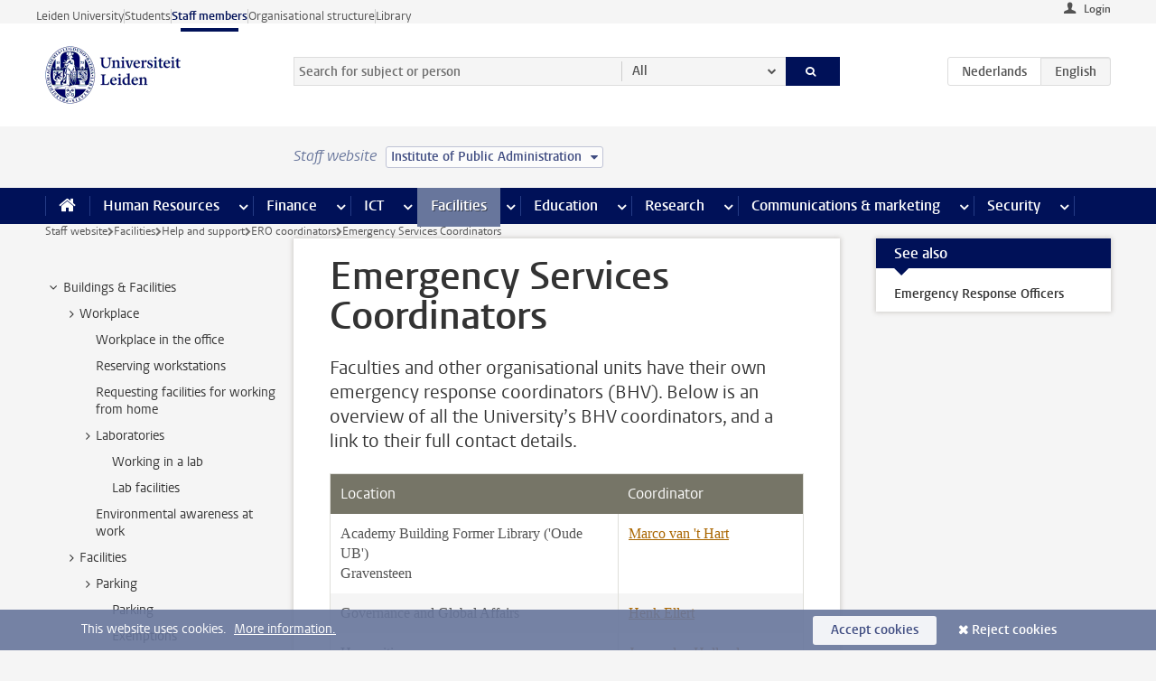

--- FILE ---
content_type: text/html;charset=UTF-8
request_url: https://www.staff.universiteitleiden.nl/buildings-and-facilities/help-and-support/ero-coordinators/ero-coordinators?cf=governance-and-global-affairs&cd=institute-for-public-administration
body_size: 16370
content:



<!DOCTYPE html>
<html lang="en"  data-version="1.215.00" >
<head>









<!-- standard page html head -->

<meta charset="utf-8">
<meta name="viewport" content="width=device-width, initial-scale=1">
<meta http-equiv="X-UA-Compatible" content="IE=edge">


    <title>Emergency Services Coordinators - Leiden University</title>

        <link rel="canonical" href="https://www.staff.universiteitleiden.nl/buildings-and-facilities/help-and-support/ero-coordinators/ero-coordinators"/>


    <meta name="contentsource" content="hippocms" />

        <meta name="description" content="Faculties and other organisational units have their own emergency response coordinators (BHV). Below is an overview of all the University’s BHV coordinators, and a link to their full contact details."/>
        <meta name="doctype" content="discontent"/>

<meta name="application-name" content="search"
data-content-type="contentpage"
data-content-category="general"
data-protected="false"
data-language="en"
data-last-modified-date="2024-11-14"
data-publication-date="2024-11-14"
data-uuid="76224052-cda6-4e3a-91a9-687e5414a264"
data-website="staffmember-site"
/>
<!-- Favicon and CSS -->
<link rel='shortcut icon' href="/design-1.0/assets/icons/favicon.ico?cf=governance-and-global-affairs&amp;cd=institute-for-public-administration"/>
<link rel="stylesheet" href="/design-1.0/css/ul2staff/screen.css?cf=governance-and-global-affairs&amp;amp;cd=institute-for-public-administration?v=1.215.00"/>




<script>
  window.dataLayer = window.dataLayer || [];
  dataLayer.push ( {
    event: 'Custom dimensions', customDimensionData: {
      cookiesAccepted: 'false'
    },
    user: {
      internalTraffic: 'false',
    }
  });
</script>



    <!-- Global site tag (gtag.js) - Google Analytics -->
<script async src="https://www.googletagmanager.com/gtag/js?id=G-RZX9QQDBQS"></script>
<script>
  window.dataLayer = window.dataLayer || [];

  function gtag () {
    dataLayer.push(arguments);
  }

  gtag('js', new Date());
  gtag('config', 'G-RZX9QQDBQS');
</script>

    <!-- this line enables the loading of asynchronous components (together with the headContributions at the bottom) -->
    <!-- Header Scripts -->
</head>



<body class="intern staff small" data-ajax-class='{"logged-in":"/ajaxloggedincheck?cf=governance-and-global-affairs&amp;cd=institute-for-public-administration", "unlocked":"/ajaxlockcheck?cf=governance-and-global-affairs&amp;cd=institute-for-public-administration"}'>

<!-- To enable JS-based styles: -->
<script> document.body.className += ' js'; </script>
<div class="skiplinks">
    <a href="#content" class="skiplink">Skip to main content</a>
</div>




<div class="header-container">
<div class="top-nav-section">
<nav class="top-nav wrapper js_mobile-fit-menu-items" data-show-text="show all" data-hide-text="hide" data-items-text="menu items">
<ul id="sites-menu">
<li>
<a class=" track-event"
href="https://www.universiteitleiden.nl/en"
data-event-category="external-site"
data-event-label="Topmenu staffmember-site"
>Leiden University</a>
</li>
<li>
<a class=" track-event"
href="https://www.student.universiteitleiden.nl/en"
data-event-category="student-site"
data-event-label="Topmenu staffmember-site"
>Students</a>
</li>
<li>
<a class="active track-event"
href="/?cf=governance-and-global-affairs&cd=institute-for-public-administration"
data-event-category="staffmember-site"
data-event-label="Topmenu staffmember-site"
>Staff members</a>
</li>
<li>
<a class=" track-event"
href="https://www.organisatiegids.universiteitleiden.nl/en"
data-event-category="org-site"
data-event-label="Topmenu staffmember-site"
>Organisational structure</a>
</li>
<li>
<a class=" track-event"
href="https://www.library.universiteitleiden.nl/"
data-event-category="library-site"
data-event-label="Topmenu staffmember-site"
>Library</a>
</li>
</ul>
</nav>
</div>    <header id="header-main" class="wrapper">



<div class="user">

        <form action="/buildings-and-facilities/help-and-support/ero-coordinators/ero-coordinators?_hn:type=action&amp;_hn:ref=r80_r2_r1&amp;cf=governance-and-global-affairs&amp;cd=institute-for-public-administration" id="login" method="post">
            <input type="hidden" name="action" value="login">
            <fieldset>
                <button type="submit" class="track-event" data-event-category="login"
                        data-event-action="click">Login</button>
            </fieldset>
        </form>
</div>
        <h1 class="logo">
            <a href="/?cf=governance-and-global-affairs&amp;cd=institute-for-public-administration">
                <img width="151" height="64" src="/design-1.0/assets/images/zegel.png?cf=governance-and-global-affairs&amp;cd=institute-for-public-administration" alt="Universiteit Leiden"/>
            </a>
        </h1>
<!-- Standard page searchbox -->
<form id="search" method="get" action="searchresults-main">
<input type="hidden" name="website" value="staffmember-site"/>
<fieldset>
<legend>Search for subject or person and select category</legend>
<label for="search-field">Searchterm</label>
<input id="search-field" type="search" name="q" data-suggest="https://www.staff.universiteitleiden.nl/async/searchsuggestions?cf=governance-and-global-affairs&amp;cd=institute-for-public-administration"
data-wait="100" data-threshold="3"
value="" placeholder="Search for subject or person"/>
<ul class="options">
<li>
<a href="/search?cf=governance-and-global-affairs&amp;cd=institute-for-public-administration" data-hidden='' data-hint="Search for subject or person">
All </a>
</li>
<li>
<a href="/search?cf=governance-and-global-affairs&amp;cd=institute-for-public-administration" data-hidden='{"content-category":"staffmember"}' data-hint="Search for&nbsp;persons">
Persons
</a>
</li>
<li>
<a href="/search?cf=governance-and-global-affairs&amp;cd=institute-for-public-administration" data-hidden='{"content-category":"announcement"}' data-hint="Search for&nbsp;announcements">
Announcements
</a>
</li>
<li>
<a href="/search?cf=governance-and-global-affairs&amp;cd=institute-for-public-administration" data-hidden='{"content-category":"news"}' data-hint="Search for&nbsp;news">
News
</a>
</li>
<li>
<a href="/search?cf=governance-and-global-affairs&amp;cd=institute-for-public-administration" data-hidden='{"content-category":"event"}' data-hint="Search for&nbsp;events">
Events
</a>
</li>
<li>
<a href="/search?cf=governance-and-global-affairs&amp;cd=institute-for-public-administration" data-hidden='{"content-category":"researchfunding"}' data-hint="Search for&nbsp;research funding">
Research funding
</a>
</li>
<li>
<a href="/search?cf=governance-and-global-affairs&amp;cd=institute-for-public-administration" data-hidden='{"content-category":"location"}' data-hint="Search for&nbsp;locations">
Locations
</a>
</li>
<li>
<a href="/search?cf=governance-and-global-affairs&amp;cd=institute-for-public-administration" data-hidden='{"content-category":"course"}' data-hint="Search for&nbsp;courses">
Courses
</a>
</li>
<li>
<a href="/search?cf=governance-and-global-affairs&amp;cd=institute-for-public-administration" data-hidden='{"content-category":"vacancy"}' data-hint="Search for&nbsp;vacancies">
Vacancies
</a>
</li>
<li>
<a href="/search?cf=governance-and-global-affairs&amp;cd=institute-for-public-administration" data-hidden='{"content-category":"general"}' data-hint="Search for&nbsp;subject">
Subject
</a>
</li>
<li>
<a href="/search?cf=governance-and-global-affairs&amp;cd=institute-for-public-administration" data-hidden='{"keywords":"true"}' data-hint="Search for&nbsp;keywords">
Keywords
</a>
</li>
</ul>
<button class="submit" type="submit">
<span>Search</span>
</button>
</fieldset>
</form><div class="language-btn-group">
<a href="https://www.medewerkers.universiteitleiden.nl/gebouwen-faciliteiten/hulp-en-ondersteuning/bhv-coordinatoren/bhv-coordinatoren?cf=governance-and-global-affairs&amp;cd=institute-for-public-administration" class="btn">
<abbr title="Nederlands">nl</abbr>
</a>
<span class="btn active">
<abbr title="English">en</abbr>
</span>
</div>    </header>
</div>

<div>



<div class="mega-menu">





<div class="context-picker">
    <div class="wrapper">
        <div class="context-picker__items">
            <span class="context-picker__site-name">Staff website</span>
            <a href="#filter">
                <span>
                        Institute of Public Administration
                </span>
            </a>
        </div>
    </div>
</div>

    <nav aria-label="mega menu" id="mega-menu" class="main-nav mega-menu js-disclosure-nav allow-hover-expanding" data-hamburger-destination="mega-menu"
         data-nav-label="Menu">
        <ul class="main-nav__list wrapper">
            <li class="main-nav__item" data-menu-style="mega-menu">
                <a class="home js-disclosure-nav__main-link" href="/?cf=governance-and-global-affairs&amp;cd=institute-for-public-administration"><span>Home</span></a>
            </li>



        <li class="main-nav__item" data-menu-style="mega-menu">


            <a href="/human-resources?cf=governance-and-global-affairs&amp;cd=institute-for-public-administration" class="js-disclosure-nav__main-link">Human Resources</a>

            <button
                    class="more-menu-items"
                    type="button"
                    aria-expanded
                    aria-haspopup="menu"
                    aria-controls="human-resources-pages"
            >
                <span class="visually-hidden">more Human Resources pages</span>
            </button>



            <ul class="mega-menu__list mega-menu__list--left mega-menu__list--three-column" id="human-resources-pages">
                    <li class="mega-menu__item">


            <a href="/human-resources/conditions-of-employment-salary-and-allowance?cf=governance-and-global-affairs&amp;cd=institute-for-public-administration" >Terms of employment</a>

                        <ul>
                                <li class="mega-menu__item mega-menu__item--lvl2">


            <a href="/human-resources/conditions-of-employment-salary-and-allowance/salary?cf=governance-and-global-affairs&amp;cd=institute-for-public-administration" >Salary</a>

                                </li>
                                <li class="mega-menu__item mega-menu__item--lvl2">


            <a href="/human-resources/conditions-of-employment-salary-and-allowance/working-hours/working-hours?cf=governance-and-global-affairs&amp;cd=institute-for-public-administration" >Working hours</a>

                                </li>
                                <li class="mega-menu__item mega-menu__item--lvl2">


            <a href="/human-resources/conditions-of-employment-salary-and-allowance/business-travel?cf=governance-and-global-affairs&amp;cd=institute-for-public-administration" >Business travel</a>

                                </li>
                                <li class="mega-menu__item mega-menu__item--lvl2">


            <a href="/human-resources/conditions-of-employment-salary-and-allowance/allowances-and-expense-claims?cf=governance-and-global-affairs&amp;cd=institute-for-public-administration" >Allowances</a>

                                </li>
                                <li class="mega-menu__item mega-menu__item--lvl2">


            <a href="/human-resources/conditions-of-employment-salary-and-allowance/collective-labour-agreement-and-regulations/collective-labour-agreement-cao?cf=governance-and-global-affairs&amp;cd=institute-for-public-administration" >CAO and regulations</a>

                                </li>
                                <li class="mega-menu__item mega-menu__item--lvl2">


            <a href="/human-resources/conditions-of-employment-salary-and-allowance/terms-of-employment-individual-choices-model/terms-of-employment-individual-choices-model?cf=governance-and-global-affairs&amp;cd=institute-for-public-administration" >Individual Choices Model</a>

                                </li>
                                <li class="mega-menu__item mega-menu__item--lvl2">


            <a href="/human-resources/conditions-of-employment-salary-and-allowance/leave/annual-leave?cf=governance-and-global-affairs&amp;cd=institute-for-public-administration" >Leave</a>

                                </li>
                        </ul>
                    </li>
                    <li class="mega-menu__item">


            <a href="/human-resources/new-staff?cf=governance-and-global-affairs&amp;cd=institute-for-public-administration" >New staff</a>

                        <ul>
                                <li class="mega-menu__item mega-menu__item--lvl2">


            <a href="/human-resources/new-staff/terms-of-employment-in-short/overview-terms-of-employment?cf=governance-and-global-affairs&amp;cd=institute-for-public-administration" >Terms of employment in short</a>

                                </li>
                                <li class="mega-menu__item mega-menu__item--lvl2">


            <a href="/human-resources/new-staff/registration-and-contract?cf=governance-and-global-affairs&amp;cd=institute-for-public-administration" >Registration and contract</a>

                                </li>
                                <li class="mega-menu__item mega-menu__item--lvl2">


            <a href="/human-resources/new-staff/practical-issues/introduction-day-new-staffmembers?cf=governance-and-global-affairs&amp;cd=institute-for-public-administration" >Practical issues</a>

                                </li>
                                <li class="mega-menu__item mega-menu__item--lvl2">


            <a href="/human-resources/international-staff/service-centre-international-staff/service-centre-international-staff?cf=governance-and-global-affairs&amp;cd=institute-for-public-administration" >International staff</a>

                                </li>
                        </ul>
                    </li>
                    <li class="mega-menu__item">


            <a href="/human-resources/health?cf=governance-and-global-affairs&amp;cd=institute-for-public-administration" >Health</a>

                        <ul>
                                <li class="mega-menu__item mega-menu__item--lvl2">


            <a href="/human-resources/health/university-doctor?cf=governance-and-global-affairs&amp;cd=institute-for-public-administration" >University doctor</a>

                                </li>
                                <li class="mega-menu__item mega-menu__item--lvl2">


            <a href="/human-resources/health/illness?cf=governance-and-global-affairs&amp;cd=institute-for-public-administration" >Illness</a>

                                </li>
                                <li class="mega-menu__item mega-menu__item--lvl2">


            <a href="/human-resources/health/pregnancy?cf=governance-and-global-affairs&amp;cd=institute-for-public-administration" >Pregnancy</a>

                                </li>
                                <li class="mega-menu__item mega-menu__item--lvl2">


            <a href="/human-resources/health/working-with-a-functional-limitation?cf=governance-and-global-affairs&amp;cd=institute-for-public-administration" >Working with a functional limitation</a>

                                </li>
                                <li class="mega-menu__item mega-menu__item--lvl2">


            <a href="/human-resources/health/mental-fitness?cf=governance-and-global-affairs&amp;cd=institute-for-public-administration" >Mental fitness</a>

                                </li>
                                <li class="mega-menu__item mega-menu__item--lvl2">


            <a href="/human-resources/health/work-pressure?cf=governance-and-global-affairs&amp;cd=institute-for-public-administration" >Work pressure</a>

                                </li>
                                <li class="mega-menu__item mega-menu__item--lvl2">


            <a href="/human-resources/health/leiden-healthy-university?cf=governance-and-global-affairs&amp;cd=institute-for-public-administration" >Leiden Healthy University</a>

                                </li>
                        </ul>
                    </li>
                    <li class="mega-menu__item">


            <a href="/human-resources/help-support-and-complains?cf=governance-and-global-affairs&amp;cd=institute-for-public-administration" >Help, support and complains</a>

                        <ul>
                                <li class="mega-menu__item mega-menu__item--lvl2">


            <a href="/human-resources/help-support-and-complains/contact/pssc-service-point?cf=governance-and-global-affairs&amp;cd=institute-for-public-administration" >Contact</a>

                                </li>
                                <li class="mega-menu__item mega-menu__item--lvl2">


            <a href="/human-resources/help-support-and-complains/self-service/self-service?cf=governance-and-global-affairs&amp;cd=institute-for-public-administration" >Self Service</a>

                                </li>
                                <li class="mega-menu__item mega-menu__item--lvl2">


            <a href="/human-resources/help-support-and-complains/bas-insite?cf=governance-and-global-affairs&amp;cd=institute-for-public-administration" >BAS InSite</a>

                                </li>
                                <li class="mega-menu__item mega-menu__item--lvl2">


            <a href="/human-resources/social-safety?cf=governance-and-global-affairs&amp;cd=institute-for-public-administration" >Confidential counsellors and complaints committees</a>

                                </li>
                                <li class="mega-menu__item mega-menu__item--lvl2">


            <a href="/human-resources/help-support-and-complains/contact/pssc-service-point?cf=governance-and-global-affairs&amp;cd=institute-for-public-administration" >Service Point Personnel</a>

                                </li>
                        </ul>
                    </li>
                    <li class="mega-menu__item">


            <a href="/human-resources/international-staff?cf=governance-and-global-affairs&amp;cd=institute-for-public-administration" >International staff</a>

                        <ul>
                                <li class="mega-menu__item mega-menu__item--lvl2">


            <a href="/human-resources/international-staff/service-centre-international-staff/service-centre-international-staff?cf=governance-and-global-affairs&amp;cd=institute-for-public-administration" >Service Centre International Staff</a>

                                </li>
                                <li class="mega-menu__item mega-menu__item--lvl2">


            <a href="/human-resources/international-staff/immigration-and-formalities/immigration-and-formalities?cf=governance-and-global-affairs&amp;cd=institute-for-public-administration" >Immigration and formalities</a>

                                </li>
                                <li class="mega-menu__item mega-menu__item--lvl2">


            <a href="/human-resources/international-staff/housing/university-accommodation?cf=governance-and-global-affairs&amp;cd=institute-for-public-administration" >Housing</a>

                                </li>
                                <li class="mega-menu__item mega-menu__item--lvl2">


            <a href="/human-resources/international-staff/social-life-and-settling-in/social-life-and-settling-in?cf=governance-and-global-affairs&amp;cd=institute-for-public-administration" >Social life and settling in</a>

                                </li>
                                <li class="mega-menu__item mega-menu__item--lvl2">


            <a href="/human-resources/international-staff/taxes-and-social-security/taxes-and-social-security?cf=governance-and-global-affairs&amp;cd=institute-for-public-administration" >Taxes and social security</a>

                                </li>
                                <li class="mega-menu__item mega-menu__item--lvl2">


            <a href="/human-resources/international-staff/insurances/health-insurance?cf=governance-and-global-affairs&amp;cd=institute-for-public-administration" >Insurances</a>

                                </li>
                                <li class="mega-menu__item mega-menu__item--lvl2">


            <a href="/human-resources/international-staff/getting-around/getting-around?cf=governance-and-global-affairs&amp;cd=institute-for-public-administration" >Getting around</a>

                                </li>
                                <li class="mega-menu__item mega-menu__item--lvl2">


            <a href="/human-resources/international-staff/frequently-asked-questions/frequently-asked-questions?cf=governance-and-global-affairs&amp;cd=institute-for-public-administration" >Frequently asked questions</a>

                                </li>
                        </ul>
                    </li>
                    <li class="mega-menu__item">


            <a href="/human-resources/learning-and-development?cf=governance-and-global-affairs&amp;cd=institute-for-public-administration" >Learning and development</a>

                        <ul>
                                <li class="mega-menu__item mega-menu__item--lvl2">


            <a href="/human-resources/learning-and-development/training?cf=governance-and-global-affairs&amp;cd=institute-for-public-administration" >Training</a>

                                </li>
                                <li class="mega-menu__item mega-menu__item--lvl2">


            <a href="/human-resources/learning-and-development/coaching?cf=governance-and-global-affairs&amp;cd=institute-for-public-administration" >Coaching</a>

                                </li>
                                <li class="mega-menu__item mega-menu__item--lvl2">


            <a href="/human-resources/learning-and-development/career-guidance-and-mobility?cf=governance-and-global-affairs&amp;cd=institute-for-public-administration" >Career guidance and mobility</a>

                                </li>
                                <li class="mega-menu__item mega-menu__item--lvl2">


            <a href="/human-resources/learning-and-development/teacher-professionalisation?cf=governance-and-global-affairs&amp;cd=institute-for-public-administration" >Teacher development</a>

                                </li>
                                <li class="mega-menu__item mega-menu__item--lvl2">


            <a href="/human-resources/learning-and-development/phd-candidates-and-postdocs/phd-candidates?cf=governance-and-global-affairs&amp;cd=institute-for-public-administration" >PhD candidates and postdocs</a>

                                </li>
                        </ul>
                    </li>
                    <li class="mega-menu__item">


            <a href="/human-resources/hr-policy-and-code-of-conduct?cf=governance-and-global-affairs&amp;cd=institute-for-public-administration" >HR policy</a>

                        <ul>
                                <li class="mega-menu__item mega-menu__item--lvl2">


            <a href="/human-resources/hr-policy-and-code-of-conduct/code-of-conduct/code-of-conduct-integrity?cf=governance-and-global-affairs&amp;cd=institute-for-public-administration" >Code of conduct</a>

                                </li>
                                <li class="mega-menu__item mega-menu__item--lvl2">


            <a href="/human-resources/hr-policy-and-code-of-conduct/hr-policy/university-hr-policy?cf=governance-and-global-affairs&amp;cd=institute-for-public-administration" >HR policy</a>

                                </li>
                                <li class="mega-menu__item mega-menu__item--lvl2">


            <a href="/human-resources/hr-policy-and-code-of-conduct/hiring-and-recruiting?cf=governance-and-global-affairs&amp;cd=institute-for-public-administration" >Recruitment and selection</a>

                                </li>
                                <li class="mega-menu__item mega-menu__item--lvl2">


            <a href="/human-resources/hr-policy-and-code-of-conduct/diversity-and-inclusiveness/working-in-a-diverse-environment?cf=governance-and-global-affairs&amp;cd=institute-for-public-administration" >Diversity and inclusiveness</a>

                                </li>
                                <li class="mega-menu__item mega-menu__item--lvl2">


            <a href="/human-resources/grow?cf=governance-and-global-affairs&amp;cd=institute-for-public-administration" >GROW</a>

                                </li>
                                <li class="mega-menu__item mega-menu__item--lvl2">


            <a href="/human-resources/pd-interviews/continuing-education-rules-and-regulations?cf=governance-and-global-affairs&amp;cd=institute-for-public-administration" >Continuing education rules and regulations</a>

                                </li>
                                <li class="mega-menu__item mega-menu__item--lvl2">


            <a href="https://www.universiteitleiden.nl/en/dossiers/leadership" >Leadership</a>

                                </li>
                        </ul>
                    </li>
                    <li class="mega-menu__item">


            <a href="/human-resources/social-safety?cf=governance-and-global-affairs&amp;cd=institute-for-public-administration" >Social safety</a>

                        <ul>
                                <li class="mega-menu__item mega-menu__item--lvl2">


            <a href="/human-resources/social-safety/confidential-counsellors-overview/confidential-counsellors?cf=governance-and-global-affairs&amp;cd=institute-for-public-administration" >Confidential counsellors</a>

                                </li>
                                <li class="mega-menu__item mega-menu__item--lvl2">


            <a href="/human-resources/social-safety/staff-ombuds-officer?cf=governance-and-global-affairs&amp;cd=institute-for-public-administration" >Staff ombuds officer</a>

                                </li>
                                <li class="mega-menu__item mega-menu__item--lvl2">


            <a href="/human-resources/social-safety/complaints-committees-overview?cf=governance-and-global-affairs&amp;cd=institute-for-public-administration" >Complaints committees</a>

                                </li>
                        </ul>
                    </li>
                    <li class="mega-menu__item">


            <a href="/human-resources/social-security-and-insurances?cf=governance-and-global-affairs&amp;cd=institute-for-public-administration" >Social security and insurances</a>

                        <ul>
                                <li class="mega-menu__item mega-menu__item--lvl2">


            <a href="/human-resources/social-security-and-insurances/collective-insurances/health-insurance?cf=governance-and-global-affairs&amp;cd=institute-for-public-administration" >Collective insurances</a>

                                </li>
                                <li class="mega-menu__item mega-menu__item--lvl2">


            <a href="/human-resources/social-security-and-insurances/unfit-for-work/allowances-when-unfit-for-work?cf=governance-and-global-affairs&amp;cd=institute-for-public-administration" >Unfit for work</a>

                                </li>
                                <li class="mega-menu__item mega-menu__item--lvl2">


            <a href="/human-resources/social-security-and-insurances/pension/pension-building-abp?cf=governance-and-global-affairs&amp;cd=institute-for-public-administration" >Pension</a>

                                </li>
                                <li class="mega-menu__item mega-menu__item--lvl2">


            <a href="/human-resources/social-security-and-insurances/unemployment/unemployment-benefits?cf=governance-and-global-affairs&amp;cd=institute-for-public-administration" >Unemployment</a>

                                </li>
                                <li class="mega-menu__item mega-menu__item--lvl2">


            <a href="/human-resources/social-security-and-insurances/new-job/new-job-or-end-of-contract?cf=governance-and-global-affairs&amp;cd=institute-for-public-administration" >New job</a>

                                </li>
                        </ul>
                    </li>
            </ul>
        </li>
        <li class="main-nav__item" data-menu-style="mega-menu">


            <a href="/finance-and-procurement?cf=governance-and-global-affairs&amp;cd=institute-for-public-administration" class="js-disclosure-nav__main-link">Finance</a>

            <button
                    class="more-menu-items"
                    type="button"
                    aria-expanded
                    aria-haspopup="menu"
                    aria-controls="finance-pages"
            >
                <span class="visually-hidden">more Finance pages</span>
            </button>



            <ul class="mega-menu__list mega-menu__list--left mega-menu__list--three-column" id="finance-pages">
                    <li class="mega-menu__item">


            <a href="/finance-and-procurement/compensations-and-declarations?cf=governance-and-global-affairs&amp;cd=institute-for-public-administration" >Compensations and declarations</a>

                        <ul>
                                <li class="mega-menu__item mega-menu__item--lvl2">


            <a href="/human-resources/conditions-of-employment-salary-and-allowance/allowances-and-expense-claims/commuting-allowance?cf=governance-and-global-affairs&amp;cd=institute-for-public-administration" >Commuting</a>

                                </li>
                                <li class="mega-menu__item mega-menu__item--lvl2">


            <a href="/human-resources/conditions-of-employment-salary-and-allowance/allowances-and-expense-claims/business-travel?cf=governance-and-global-affairs&amp;cd=institute-for-public-administration" >Business travel</a>

                                </li>
                                <li class="mega-menu__item mega-menu__item--lvl2">


            <a href="/human-resources/conditions-of-employment-salary-and-allowance/allowances-and-expense-claims/relocation-expenses?cf=governance-and-global-affairs&amp;cd=institute-for-public-administration" >Relocating</a>

                                </li>
                                <li class="mega-menu__item mega-menu__item--lvl2">


            <a href="/human-resources/conditions-of-employment-salary-and-allowance/allowances-and-expense-claims?cf=governance-and-global-affairs&amp;cd=institute-for-public-administration" >Expense claims</a>

                                </li>
                                <li class="mega-menu__item mega-menu__item--lvl2">


            <a href="/human-resources/conditions-of-employment-salary-and-allowance/allowances-and-expense-claims/other-allowances?cf=governance-and-global-affairs&amp;cd=institute-for-public-administration" >Other allowances</a>

                                </li>
                        </ul>
                    </li>
                    <li class="mega-menu__item">


            <a href="/finance-and-procurement/financial-services?cf=governance-and-global-affairs&amp;cd=institute-for-public-administration" >Financial services</a>

                        <ul>
                                <li class="mega-menu__item mega-menu__item--lvl2">


            <a href="/protected/finance-and-procurement/financial-services/invoice-payments?cf=governance-and-global-affairs&amp;cd=institute-for-public-administration" >Invoice payments</a>

                                </li>
                                <li class="mega-menu__item mega-menu__item--lvl2">


            <a href="/protected/finance-and-procurement/financial-services/sales-invoices-and-credit-notes?cf=governance-and-global-affairs&amp;cd=institute-for-public-administration" >Sales invoices, credit notes and receiving payments</a>

                                </li>
                                <li class="mega-menu__item mega-menu__item--lvl2">


            <a href="/protected/finance-and-procurement/financial-services/payments-without-an-invoice-by-bank-transfer-vvv-gift-card-or-cash-taxable-remuneration-ib47?cf=governance-and-global-affairs&amp;cd=institute-for-public-administration" >Payments without an invoice</a>

                                </li>
                                <li class="mega-menu__item mega-menu__item--lvl2">


            <a href="/finance-and-procurement/financial-services/payments-to-research-participants?cf=governance-and-global-affairs&amp;cd=institute-for-public-administration" >Payments to research participants</a>

                                </li>
                                <li class="mega-menu__item mega-menu__item--lvl2">


            <a href="https://www.staff.universiteitleiden.nl/protected/finance-and-procurement/financial-services/conferences-and-seminars/conferences-and-seminars" >Conferences and seminars</a>

                                </li>
                        </ul>
                    </li>
                    <li class="mega-menu__item">


            <a href="/finance-and-procurement/procurement-purchasing-and-ordering?cf=governance-and-global-affairs&amp;cd=institute-for-public-administration" >Procurement, purchasing and ordering</a>

                        <ul>
                                <li class="mega-menu__item mega-menu__item--lvl2">


            <a href="/protected/finance-and-procurement/procurement-purchasing-and-ordering/framework-contracts/blanket-order?cf=governance-and-global-affairs&amp;cd=institute-for-public-administration" >Framework contracts</a>

                                </li>
                                <li class="mega-menu__item mega-menu__item--lvl2">


            <a href="https://www.staff.universiteitleiden.nl/protected/finance-and-procurement/procurement-purchasing-and-ordering/procurement-procedures/procurement-procedures" >Procurement procedures</a>

                                </li>
                                <li class="mega-menu__item mega-menu__item--lvl2">


            <a href="/finance-and-procurement/procurement-purchasing-and-ordering/service-portal?cf=governance-and-global-affairs&amp;cd=institute-for-public-administration" >Service portal</a>

                                </li>
                                <li class="mega-menu__item mega-menu__item--lvl2">


            <a href="https://www.staff.universiteitleiden.nl/protected/finance-and-procurement/procurement-purchasing-and-ordering/research-equipment/research-equipment" >Research equipment</a>

                                </li>
                                <li class="mega-menu__item mega-menu__item--lvl2">


            <a href="https://www.staff.universiteitleiden.nl/protected/finance-and-procurement/procurement-purchasing-and-ordering/real-estate/real-estate" >Real estate</a>

                                </li>
                        </ul>
                    </li>
                    <li class="mega-menu__item">


            <a href="/finance-and-procurement/financial-policy?cf=governance-and-global-affairs&amp;cd=institute-for-public-administration" >Financial policy</a>

                        <ul>
                                <li class="mega-menu__item mega-menu__item--lvl2">


            <a href="/finance-and-procurement/financial-policy/university-finances/central-government-grant-and-funding?cf=governance-and-global-affairs&amp;cd=institute-for-public-administration" >University finances</a>

                                </li>
                                <li class="mega-menu__item mega-menu__item--lvl2">


            <a href="/finance-and-procurement/financial-policy/financial-planning-and-control-cycles/annual-plan?cf=governance-and-global-affairs&amp;cd=institute-for-public-administration" >Financial planning and control cycles</a>

                                </li>
                                <li class="mega-menu__item mega-menu__item--lvl2">


            <a href="/protected/finance-and-procurement/financial-policy/regulations-and-guidelines/finance-guide?cf=governance-and-global-affairs&amp;cd=institute-for-public-administration" >Regulations and guidelines</a>

                                </li>
                                <li class="mega-menu__item mega-menu__item--lvl2">


            <a href="/finance-and-procurement/financial-policy/audits/audit?cf=governance-and-global-affairs&amp;cd=institute-for-public-administration" >Audit</a>

                                </li>
                        </ul>
                    </li>
                    <li class="mega-menu__item">


            <a href="/finance-and-procurement/projects-relating-to-second-and-third-income-streams?cf=governance-and-global-affairs&amp;cd=institute-for-public-administration" >Projects relating to second and third income streams</a>

                        <ul>
                                <li class="mega-menu__item mega-menu__item--lvl2">


            <a href="https://www.staff.universiteitleiden.nl/protected/finance-and-procurement/projects-relating-to-second-and-third-income-streams/working-for-third-parties/working-for-third-parties" >Working for third parties</a>

                                </li>
                                <li class="mega-menu__item mega-menu__item--lvl2">


            <a href="/protected/finance-and-procurement/projects-relating-to-second-and-third-income-streams/financial-project-management/project-management?cf=governance-and-global-affairs&amp;cd=institute-for-public-administration" >Financial project management</a>

                                </li>
                        </ul>
                    </li>
                    <li class="mega-menu__item">


            <a href="/finance-and-procurement/help-and-support?cf=governance-and-global-affairs&amp;cd=institute-for-public-administration" >Help and Support</a>

                        <ul>
                                <li class="mega-menu__item mega-menu__item--lvl2">


            <a href="/finance-and-procurement/help-and-support/department-financial-economic-affairs/department-financial-economic-affairs?cf=governance-and-global-affairs&amp;cd=institute-for-public-administration" >Department Financial Economic Affairs</a>

                                </li>
                                <li class="mega-menu__item mega-menu__item--lvl2">


            <a href="https://www.staff.universiteitleiden.nl/protected/finance-and-procurement/help-and-support/fssc-service-point/fssc-service-point" >Service Point Finance</a>

                                </li>
                                <li class="mega-menu__item mega-menu__item--lvl2">


            <a href="/protected/finance-and-procurement/help-and-support/controllers/controllers-faculties-and-expertise-centra?cf=governance-and-global-affairs&amp;cd=institute-for-public-administration" >Controllers</a>

                                </li>
                                <li class="mega-menu__item mega-menu__item--lvl2">


            <a href="/finance-and-procurement/help-and-support/university-procurement/university-procurement?cf=governance-and-global-affairs&amp;cd=institute-for-public-administration" >University Procurement</a>

                                </li>
                                <li class="mega-menu__item mega-menu__item--lvl2">


            <a href="/finance-and-procurement/help-and-support/audit-department?cf=governance-and-global-affairs&amp;cd=institute-for-public-administration" >Audit department</a>

                                </li>
                                <li class="mega-menu__item mega-menu__item--lvl2">


            <a href="/finance-and-procurement/help-and-support/sap/sap?cf=governance-and-global-affairs&amp;cd=institute-for-public-administration" >SAP</a>

                                </li>
                                <li class="mega-menu__item mega-menu__item--lvl2">


            <a href="/finance-and-procurement/help-and-support/bas-insite?cf=governance-and-global-affairs&amp;cd=institute-for-public-administration" >BAS InSite</a>

                                </li>
                        </ul>
                    </li>
            </ul>
        </li>
        <li class="main-nav__item" data-menu-style="mega-menu">


            <a href="/ict?cf=governance-and-global-affairs&amp;cd=institute-for-public-administration" class="js-disclosure-nav__main-link">ICT</a>

            <button
                    class="more-menu-items"
                    type="button"
                    aria-expanded
                    aria-haspopup="menu"
                    aria-controls="ict-pages"
            >
                <span class="visually-hidden">more ICT pages</span>
            </button>



            <ul class="mega-menu__list mega-menu__list--left mega-menu__list--three-column" id="ict-pages">
                    <li class="mega-menu__item">


            <a href="/ict/e-mail?cf=governance-and-global-affairs&amp;cd=institute-for-public-administration" >E-mail</a>

                        <ul>
                                <li class="mega-menu__item mega-menu__item--lvl2">


            <a href="/ict/e-mail/synchronising-mail-and-calendar?cf=governance-and-global-affairs&amp;cd=institute-for-public-administration" >Synchronising mail and calendar</a>

                                </li>
                        </ul>
                    </li>
                    <li class="mega-menu__item">


            <a href="/ict/ict-workplace?cf=governance-and-global-affairs&amp;cd=institute-for-public-administration" >ICT workplace</a>

                        <ul>
                                <li class="mega-menu__item mega-menu__item--lvl2">


            <a href="/ict/ict-workplace/hardware/desktops-and-laptops?cf=governance-and-global-affairs&amp;cd=institute-for-public-administration" >Hardware</a>

                                </li>
                                <li class="mega-menu__item mega-menu__item--lvl2">


            <a href="/ict/ict-workplace/printing-and-copying/printing-and-copying?cf=governance-and-global-affairs&amp;cd=institute-for-public-administration" >Printing and copying</a>

                                </li>
                                <li class="mega-menu__item mega-menu__item--lvl2">


            <a href="/ict/ict-workplace/software-and-collaboration-tools?cf=governance-and-global-affairs&amp;cd=institute-for-public-administration" >Software and online tools</a>

                                </li>
                                <li class="mega-menu__item mega-menu__item--lvl2">


            <a href="/ict/ict-workplace/telephones?cf=governance-and-global-affairs&amp;cd=institute-for-public-administration" >Telephones</a>

                                </li>
                                <li class="mega-menu__item mega-menu__item--lvl2">


            <a href="/ict/ict-workplace/wifi/wifi-and-eduroam?cf=governance-and-global-affairs&amp;cd=institute-for-public-administration" >Wifi</a>

                                </li>
                        </ul>
                    </li>
                    <li class="mega-menu__item">


            <a href="/ict/ulcn-account?cf=governance-and-global-affairs&amp;cd=institute-for-public-administration" >ULCN-account</a>

                        <ul>
                                <li class="mega-menu__item mega-menu__item--lvl2">


            <a href="/ict/ulcn-account/forgotten-your-password?cf=governance-and-global-affairs&amp;cd=institute-for-public-administration" >Forgotten your password</a>

                                </li>
                                <li class="mega-menu__item mega-menu__item--lvl2">


            <a href="/ict/ulcn-account/requesting-account/username?cf=governance-and-global-affairs&amp;cd=institute-for-public-administration" >Username</a>

                                </li>
                                <li class="mega-menu__item mega-menu__item--lvl2">


            <a href="/ict/ulcn-account/requesting-account/activation-and-management?cf=governance-and-global-affairs&amp;cd=institute-for-public-administration" >Activating and managing your account</a>

                                </li>
                                <li class="mega-menu__item mega-menu__item--lvl2">


            <a href="/ict/ulcn-account/additional-authentication?cf=governance-and-global-affairs&amp;cd=institute-for-public-administration" >Additional authentication</a>

                                </li>
                                <li class="mega-menu__item mega-menu__item--lvl2">


            <a href="/ict/ulcn-account/guest-or-external-account?cf=governance-and-global-affairs&amp;cd=institute-for-public-administration" >Applying for a guest/external account</a>

                                </li>
                        </ul>
                    </li>
                    <li class="mega-menu__item">


            <a href="/ict/working-from-home?cf=governance-and-global-affairs&amp;cd=institute-for-public-administration" >Working from home</a>

                        <ul>
                                <li class="mega-menu__item mega-menu__item--lvl2">


            <a href="/ict/working-from-home/office-365-and-onedrive?cf=governance-and-global-affairs&amp;cd=institute-for-public-administration" >Microsoft 365 and OneDrive</a>

                                </li>
                                <li class="mega-menu__item mega-menu__item--lvl2">


            <a href="/ict/working-from-home/microsoft-teams?cf=governance-and-global-affairs&amp;cd=institute-for-public-administration" >Microsoft Teams</a>

                                </li>
                                <li class="mega-menu__item mega-menu__item--lvl2">


            <a href="/ict/working-from-home/remote-workplace?cf=governance-and-global-affairs&amp;cd=institute-for-public-administration" >Remote workspace</a>

                                </li>
                                <li class="mega-menu__item mega-menu__item--lvl2">


            <a href="/ict/working-from-home/secure-online-workspace-from-home?cf=governance-and-global-affairs&amp;cd=institute-for-public-administration" >Secure online workspace from home</a>

                                </li>
                        </ul>
                    </li>
                    <li class="mega-menu__item">


            <a href="/ict/help-and-support?cf=governance-and-global-affairs&amp;cd=institute-for-public-administration" >Help and support</a>

                        <ul>
                                <li class="mega-menu__item mega-menu__item--lvl2">


            <a href="/ict/help-and-support/application-forms/application-forms?cf=governance-and-global-affairs&amp;cd=institute-for-public-administration" >Application forms</a>

                                </li>
                                <li class="mega-menu__item mega-menu__item--lvl2">


            <a href="/ict/help-and-support/manuals?cf=governance-and-global-affairs&amp;cd=institute-for-public-administration" >Manuals</a>

                                </li>
                                <li class="mega-menu__item mega-menu__item--lvl2">


            <a href="/ict/help-and-support/helpdesks-and-contact/helpdesk-issc?cf=governance-and-global-affairs&amp;cd=institute-for-public-administration" >Helpdesks and contact</a>

                                </li>
                                <li class="mega-menu__item mega-menu__item--lvl2">


            <a href="/ict/help-and-support/maintenance-and-incidents/maintainance?cf=governance-and-global-affairs&amp;cd=institute-for-public-administration" >Maintenance and incidents</a>

                                </li>
                        </ul>
                    </li>
                    <li class="mega-menu__item">


            <a href="/ict/it-and-research?cf=governance-and-global-affairs&amp;cd=institute-for-public-administration" >IT and research</a>

                        <ul>
                                <li class="mega-menu__item mega-menu__item--lvl2">


            <a href="/ict/it-and-research/research-data/data-management?cf=governance-and-global-affairs&amp;cd=institute-for-public-administration" >Research data</a>

                                </li>
                        </ul>
                    </li>
                    <li class="mega-menu__item">


            <a href="/education/it-and-education?cf=governance-and-global-affairs&amp;cd=institute-for-public-administration" >IT and education > go to Education</a>

                        <ul>
                        </ul>
                    </li>
            </ul>
        </li>
        <li class="main-nav__item" data-menu-style="mega-menu">


            <a href="/buildings-and-facilities?cf=governance-and-global-affairs&amp;cd=institute-for-public-administration" class="js-disclosure-nav__main-link active">Facilities</a>

            <button
                    class="more-menu-items"
                    type="button"
                    aria-expanded
                    aria-haspopup="menu"
                    aria-controls="facilities-pages"
            >
                <span class="visually-hidden">more Facilities pages</span>
            </button>



            <ul class="mega-menu__list mega-menu__list--left mega-menu__list--three-column" id="facilities-pages">
                    <li class="mega-menu__item">


            <a href="/buildings-and-facilities/workplace/workplace-in-the-office?cf=governance-and-global-affairs&amp;cd=institute-for-public-administration" >Workplace</a>

                        <ul>
                                <li class="mega-menu__item mega-menu__item--lvl2">


            <a href="/buildings-and-facilities/workplace/workplace-in-the-office?cf=governance-and-global-affairs&amp;cd=institute-for-public-administration" >Workplace in the office</a>

                                </li>
                                <li class="mega-menu__item mega-menu__item--lvl2">


            <a href="/buildings-and-facilities/workplace/reserving-workstations?cf=governance-and-global-affairs&amp;cd=institute-for-public-administration" >Reserving workstations</a>

                                </li>
                                <li class="mega-menu__item mega-menu__item--lvl2">


            <a href="/buildings-and-facilities/workplace/requesting-facilities-for-working-from-home?cf=governance-and-global-affairs&amp;cd=institute-for-public-administration" >Requesting facilities for working from home</a>

                                </li>
                                <li class="mega-menu__item mega-menu__item--lvl2">


            <a href="/buildings-and-facilities/workplace/laboratories/working-in-a-lab?cf=governance-and-global-affairs&amp;cd=institute-for-public-administration" >Laboratories</a>

                                </li>
                                <li class="mega-menu__item mega-menu__item--lvl2">


            <a href="/buildings-and-facilities/workplace/environmental-awareness-at-work?cf=governance-and-global-affairs&amp;cd=institute-for-public-administration" >Environmental awareness at work</a>

                                </li>
                        </ul>
                    </li>
                    <li class="mega-menu__item">


            <a href="/buildings-and-facilities/facilities?cf=governance-and-global-affairs&amp;cd=institute-for-public-administration" >Facilities</a>

                        <ul>
                                <li class="mega-menu__item mega-menu__item--lvl2">


            <a href="/buildings-and-facilities/facilities/lu-card?cf=governance-and-global-affairs&amp;cd=institute-for-public-administration" >LU-Card</a>

                                </li>
                                <li class="mega-menu__item mega-menu__item--lvl2">


            <a href="/buildings-and-facilities/facilities/parking/parking?cf=governance-and-global-affairs&amp;cd=institute-for-public-administration" >Parking</a>

                                </li>
                                <li class="mega-menu__item mega-menu__item--lvl2">


            <a href="/buildings-and-facilities/facilities/bicycles/bicycles?cf=governance-and-global-affairs&amp;cd=institute-for-public-administration" >Bicycles</a>

                                </li>
                                <li class="mega-menu__item mega-menu__item--lvl2">


            <a href="/buildings-and-facilities/facilities/printing-and-copying?cf=governance-and-global-affairs&amp;cd=institute-for-public-administration" >Printing and copying</a>

                                </li>
                                <li class="mega-menu__item mega-menu__item--lvl2">


            <a href="/buildings-and-facilities/facilities/post-and-transport/post?cf=governance-and-global-affairs&amp;cd=institute-for-public-administration" >Post and Transport</a>

                                </li>
                                <li class="mega-menu__item mega-menu__item--lvl2">


            <a href="/buildings-and-facilities/facilities/breastfeeding-and-quiet-rooms/lactation-rooms?cf=governance-and-global-affairs&amp;cd=institute-for-public-administration" >Breastfeeding and quiet rooms</a>

                                </li>
                        </ul>
                    </li>
                    <li class="mega-menu__item">


            <a href="/buildings-and-facilities/buildings?cf=governance-and-global-affairs&amp;cd=institute-for-public-administration" >Buildings</a>

                        <ul>
                                <li class="mega-menu__item mega-menu__item--lvl2">


            <a href="/buildings-and-facilities/buildings/reserving-rooms/reserving-rooms?cf=governance-and-global-affairs&amp;cd=institute-for-public-administration" >Reserving rooms</a>

                                </li>
                                <li class="mega-menu__item mega-menu__item--lvl2">


            <a href="/buildings-and-facilities/buildings/service-desk-and-receptions?cf=governance-and-global-affairs&amp;cd=institute-for-public-administration" >Service desks and receptions</a>

                                </li>
                                <li class="mega-menu__item mega-menu__item--lvl2">


            <a href="/buildings-and-facilities/buildings/management-and-maintenance/management-and-maintenance?cf=governance-and-global-affairs&amp;cd=institute-for-public-administration" >Management and maintenance</a>

                                </li>
                                <li class="mega-menu__item mega-menu__item--lvl2">


            <a href="/buildings-and-facilities/buildings/floor-plans-and-house-rules/floor-plans?cf=governance-and-global-affairs&amp;cd=institute-for-public-administration" >Floor plans and house rules</a>

                                </li>
                                <li class="mega-menu__item mega-menu__item--lvl2">


            <a href="/buildings-and-facilities/buildings/projects/projects?cf=governance-and-global-affairs&amp;cd=institute-for-public-administration" >Construction projects</a>

                                </li>
                        </ul>
                    </li>
                    <li class="mega-menu__item">


            <a href="/buildings-and-facilities/catering-and-events?cf=governance-and-global-affairs&amp;cd=institute-for-public-administration" >Catering and events</a>

                        <ul>
                                <li class="mega-menu__item mega-menu__item--lvl2">


            <a href="/buildings-and-facilities/catering-and-events/catering?cf=governance-and-global-affairs&amp;cd=institute-for-public-administration" >Ordering catering</a>

                                </li>
                                <li class="mega-menu__item mega-menu__item--lvl2">


            <a href="/buildings-and-facilities/catering-and-events/faculty-club/faculty-club?cf=governance-and-global-affairs&amp;cd=institute-for-public-administration" >Faculty Club</a>

                                </li>
                                <li class="mega-menu__item mega-menu__item--lvl2">


            <a href="/buildings-and-facilities/catering-and-events/restaurants-and-bars?cf=governance-and-global-affairs&amp;cd=institute-for-public-administration" >Restaurants and bars</a>

                                </li>
                                <li class="mega-menu__item mega-menu__item--lvl2">


            <a href="/buildings-and-facilities/catering-and-events/vending-machines/vending-machines?cf=governance-and-global-affairs&amp;cd=institute-for-public-administration" >Vending machines</a>

                                </li>
                                <li class="mega-menu__item mega-menu__item--lvl2">


            <a href="/buildings-and-facilities/catering-and-events/organising-an-event?cf=governance-and-global-affairs&amp;cd=institute-for-public-administration" >Organising an event</a>

                                </li>
                        </ul>
                    </li>
                    <li class="mega-menu__item">


            <a href="/buildings-and-facilities/help-and-support?cf=governance-and-global-affairs&amp;cd=institute-for-public-administration" >Help and support</a>

                        <ul>
                                <li class="mega-menu__item mega-menu__item--lvl2">


            <a href="/buildings-and-facilities/help-and-support/helpdesks?cf=governance-and-global-affairs&amp;cd=institute-for-public-administration" >Help Desk</a>

                                </li>
                                <li class="mega-menu__item mega-menu__item--lvl2">


            <a href="/buildings-and-facilities/help-and-support/reporting-unsafe-situations?cf=governance-and-global-affairs&amp;cd=institute-for-public-administration" >Reporting unsafe situations</a>

                                </li>
                                <li class="mega-menu__item mega-menu__item--lvl2">


            <a href="/buildings-and-facilities/facilities/lu-card/questions-about-your-lu-card?cf=governance-and-global-affairs&amp;cd=institute-for-public-administration" >LU-Card</a>

                                </li>
                                <li class="mega-menu__item mega-menu__item--lvl2">


            <a href="/buildings-and-facilities/help-and-support/ero-coordinators/ero-coordinators?cf=governance-and-global-affairs&amp;cd=institute-for-public-administration" >ERO coordinators</a>

                                </li>
                                <li class="mega-menu__item mega-menu__item--lvl2">


            <a href="/buildings-and-facilities/help-and-support/health-and-safety-coordinators/health-and-safety-coordinators?cf=governance-and-global-affairs&amp;cd=institute-for-public-administration" >Health and safety coordinators</a>

                                </li>
                                <li class="mega-menu__item mega-menu__item--lvl2">


            <a href="/buildings-and-facilities/buildings/service-desk-and-receptions?cf=governance-and-global-affairs&amp;cd=institute-for-public-administration" >Servicedesk and receptions</a>

                                </li>
                        </ul>
                    </li>
            </ul>
        </li>
        <li class="main-nav__item" data-menu-style="mega-menu">


            <a href="/education?cf=governance-and-global-affairs&amp;cd=institute-for-public-administration" class="js-disclosure-nav__main-link">Education</a>

            <button
                    class="more-menu-items"
                    type="button"
                    aria-expanded
                    aria-haspopup="menu"
                    aria-controls="education-pages"
            >
                <span class="visually-hidden">more Education pages</span>
            </button>



            <ul class="mega-menu__list mega-menu__list--right mega-menu__list--three-column" id="education-pages">
                    <li class="mega-menu__item">


            <a href="/education/it-and-education?cf=governance-and-global-affairs&amp;cd=institute-for-public-administration" >IT and education</a>

                        <ul>
                                <li class="mega-menu__item mega-menu__item--lvl2">


            <a href="/education/it-and-education/blended-learning/blended-learning?cf=governance-and-global-affairs&amp;cd=institute-for-public-administration" >Blended learning</a>

                                </li>
                                <li class="mega-menu__item mega-menu__item--lvl2">


            <a href="/education/it-and-education/ai-in-education?cf=governance-and-global-affairs&amp;cd=institute-for-public-administration" >AI in education</a>

                                </li>
                                <li class="mega-menu__item mega-menu__item--lvl2">


            <a href="/education/it-and-education/digital-tools?cf=governance-and-global-affairs&amp;cd=institute-for-public-administration" >Digital tools</a>

                                </li>
                                <li class="mega-menu__item mega-menu__item--lvl2">


            <a href="/education/it-and-education/tools-for-interactive-learning/tools-for-interactive-learning?cf=governance-and-global-affairs&amp;cd=institute-for-public-administration" >Tools for interactive learning</a>

                                </li>
                                <li class="mega-menu__item mega-menu__item--lvl2">


            <a href="/education/it-and-education/lecture-halls-and-computer-rooms/av-equipment-in-the-lecture-hall?cf=governance-and-global-affairs&amp;cd=institute-for-public-administration" >Lecture halls and computer rooms</a>

                                </li>
                                <li class="mega-menu__item mega-menu__item--lvl2">


            <a href="/education/it-and-education/it-systems/e-prospectus?cf=governance-and-global-affairs&amp;cd=institute-for-public-administration" >IT systems</a>

                                </li>
                        </ul>
                    </li>
                    <li class="mega-menu__item">


            <a href="/education/quality-of-education?cf=governance-and-global-affairs&amp;cd=institute-for-public-administration" >Quality of education</a>

                        <ul>
                                <li class="mega-menu__item mega-menu__item--lvl2">


            <a href="/education/quality-of-education/evaluation-of-education/evaluation-of-education?cf=governance-and-global-affairs&amp;cd=institute-for-public-administration" >Evaluation of education</a>

                                </li>
                                <li class="mega-menu__item mega-menu__item--lvl2">


            <a href="/education/quality-of-education/the-programme-committee/the-programme-committee?cf=governance-and-global-affairs&amp;cd=institute-for-public-administration" >The Programme Committee</a>

                                </li>
                                <li class="mega-menu__item mega-menu__item--lvl2">


            <a href="/education/quality-of-education/board-of-examiners/board-of-examiners?cf=governance-and-global-affairs&amp;cd=institute-for-public-administration" >Board of Examiners</a>

                                </li>
                                <li class="mega-menu__item mega-menu__item--lvl2">


            <a href="/education/quality-of-education/institutional-accreditation?cf=governance-and-global-affairs&amp;cd=institute-for-public-administration" >Site visits and accreditation</a>

                                </li>
                        </ul>
                    </li>
                    <li class="mega-menu__item">


            <a href="/education/profiling?cf=governance-and-global-affairs&amp;cd=institute-for-public-administration" >Policies and vision</a>

                        <ul>
                                <li class="mega-menu__item mega-menu__item--lvl2">


            <a href="/education/profiling/vision-on-education/vision-on-education?cf=governance-and-global-affairs&amp;cd=institute-for-public-administration" >Vision on education</a>

                                </li>
                                <li class="mega-menu__item mega-menu__item--lvl2">


            <a href="/education/profiling/integrity-and-fraud/plagiarism?cf=governance-and-global-affairs&amp;cd=institute-for-public-administration" >Integrity and fraud</a>

                                </li>
                                <li class="mega-menu__item mega-menu__item--lvl2">


            <a href="/education/profiling/student-success/student-success?cf=governance-and-global-affairs&amp;cd=institute-for-public-administration" >Student success</a>

                                </li>
                                <li class="mega-menu__item mega-menu__item--lvl2">


            <a href="/education/profiling/degree-programmes/leids-register-educations?cf=governance-and-global-affairs&amp;cd=institute-for-public-administration" >Degree programmes</a>

                                </li>
                        </ul>
                    </li>
                    <li class="mega-menu__item">


            <a href="/education/help-and-support?cf=governance-and-global-affairs&amp;cd=institute-for-public-administration" >Help and support</a>

                        <ul>
                                <li class="mega-menu__item mega-menu__item--lvl2">


            <a href="/education/help-and-support/educational-support-units/educational-support-units?cf=governance-and-global-affairs&amp;cd=institute-for-public-administration" >Educational support units</a>

                                </li>
                                <li class="mega-menu__item mega-menu__item--lvl2">


            <a href="/education/help-and-support/ict-and-education/ict-and-education-coordinators?cf=governance-and-global-affairs&amp;cd=institute-for-public-administration" >ICT and education</a>

                                </li>
                                <li class="mega-menu__item mega-menu__item--lvl2">


            <a href="/education/help-and-support/library-and-education?cf=governance-and-global-affairs&amp;cd=institute-for-public-administration" >Library and education</a>

                                </li>
                                <li class="mega-menu__item mega-menu__item--lvl2">


            <a href="/education/help-and-support/internationalisation-in-education/contact-information?cf=governance-and-global-affairs&amp;cd=institute-for-public-administration" >Internationalisation in education</a>

                                </li>
                                <li class="mega-menu__item mega-menu__item--lvl2">


            <a href="/education/help-and-support/accessible-education?cf=governance-and-global-affairs&amp;cd=institute-for-public-administration" >Accessible Education</a>

                                </li>
                        </ul>
                    </li>
                    <li class="mega-menu__item">


            <a href="/education/tests-and-theses?cf=governance-and-global-affairs&amp;cd=institute-for-public-administration" >Preparing a course</a>

                        <ul>
                                <li class="mega-menu__item mega-menu__item--lvl2">


            <a href="/education/tests-and-theses/tests-and-theses/tests-and-theses?cf=governance-and-global-affairs&amp;cd=institute-for-public-administration" >Tests and theses</a>

                                </li>
                                <li class="mega-menu__item mega-menu__item--lvl2">


            <a href="/education/tests-and-theses/procedures/procedures?cf=governance-and-global-affairs&amp;cd=institute-for-public-administration" >Procedures</a>

                                </li>
                                <li class="mega-menu__item mega-menu__item--lvl2">


            <a href="/communications--marketing/guidelines-and-support/making-a-presentation/tips-for-a-good-presentation?cf=governance-and-global-affairs&amp;cd=institute-for-public-administration" >Giving a presentation</a>

                                </li>
                                <li class="mega-menu__item mega-menu__item--lvl2">


            <a href="/vr/remote-teaching?cf=governance-and-global-affairs&amp;cd=institute-for-public-administration" >Remote teaching</a>

                                </li>
                                <li class="mega-menu__item mega-menu__item--lvl2">


            <a href="/education/tests-and-theses/reserving-rooms?cf=governance-and-global-affairs&amp;cd=institute-for-public-administration" >Reserving rooms</a>

                                </li>
                                <li class="mega-menu__item mega-menu__item--lvl2">


            <a href="/education/tests-and-theses/reserving-equipment/loan-audio-visual-equipment?cf=governance-and-global-affairs&amp;cd=institute-for-public-administration" >Reserving equipment</a>

                                </li>
                        </ul>
                    </li>
                    <li class="mega-menu__item">


            <a href="/education/student-well-being?cf=governance-and-global-affairs&amp;cd=institute-for-public-administration" >Student Well-being</a>

                        <ul>
                                <li class="mega-menu__item mega-menu__item--lvl2">


            <a href="/education/student-well-being/referral-options?cf=governance-and-global-affairs&amp;cd=institute-for-public-administration" >Referral options</a>

                                </li>
                                <li class="mega-menu__item mega-menu__item--lvl2">


            <a href="/education/student-well-being/unacceptable-behaviour?cf=governance-and-global-affairs&amp;cd=institute-for-public-administration" >Unacceptable behaviour</a>

                                </li>
                                <li class="mega-menu__item mega-menu__item--lvl2">


            <a href="/education/student-well-being/training-and-workshops-for-staff?cf=governance-and-global-affairs&amp;cd=institute-for-public-administration" >Training and workshops for staff</a>

                                </li>
                                <li class="mega-menu__item mega-menu__item--lvl2">


            <a href="/education/student-well-being/training-and-workshops-for-students?cf=governance-and-global-affairs&amp;cd=institute-for-public-administration" >Training and workshops for students</a>

                                </li>
                                <li class="mega-menu__item mega-menu__item--lvl2">


            <a href="/education/student-well-being/online-self-help-for-students?cf=governance-and-global-affairs&amp;cd=institute-for-public-administration" >Online self-help for students</a>

                                </li>
                                <li class="mega-menu__item mega-menu__item--lvl2">


            <a href="/education/student-well-being/bringing-students-together?cf=governance-and-global-affairs&amp;cd=institute-for-public-administration" >Bringing students together</a>

                                </li>
                                <li class="mega-menu__item mega-menu__item--lvl2">


            <a href="/education/student-well-being/background-information-on-student-well-being?cf=governance-and-global-affairs&amp;cd=institute-for-public-administration" >Background information on student well-being</a>

                                </li>
                        </ul>
                    </li>
                    <li class="mega-menu__item">


            <a href="/education/innovation?cf=governance-and-global-affairs&amp;cd=institute-for-public-administration" >Innovation in education</a>

                        <ul>
                                <li class="mega-menu__item mega-menu__item--lvl2">


            <a href="/education/innovation/funding-grants-and-prizes/comenius-programme?cf=governance-and-global-affairs&amp;cd=institute-for-public-administration" >Comenius programme</a>

                                </li>
                                <li class="mega-menu__item mega-menu__item--lvl2">


            <a href="/human-resources/learning-and-development/teacher-development/teachers-academy?cf=governance-and-global-affairs&amp;cd=institute-for-public-administration" >Teacher's Academy</a>

                                </li>
                        </ul>
                    </li>
                    <li class="mega-menu__item">


            <a href="/education/internationalisation?cf=governance-and-global-affairs&amp;cd=institute-for-public-administration" >Internationalisation</a>

                        <ul>
                                <li class="mega-menu__item mega-menu__item--lvl2">


            <a href="/education/internationalisation/international-cooperation/creating-a-partnership-agreement?cf=governance-and-global-affairs&amp;cd=institute-for-public-administration" >International cooperations</a>

                                </li>
                                <li class="mega-menu__item mega-menu__item--lvl2">


            <a href="/education/internationalisation/stay-abroad/safety?cf=governance-and-global-affairs&amp;cd=institute-for-public-administration" >Safety abroad</a>

                                </li>
                                <li class="mega-menu__item mega-menu__item--lvl2">


            <a href="/education/internationalisation/stay-abroad/preparing-for-a-trip?cf=governance-and-global-affairs&amp;cd=institute-for-public-administration" >Preparing for a trip</a>

                                </li>
                                <li class="mega-menu__item mega-menu__item--lvl2">


            <a href="/education/internationalisation/contact?cf=governance-and-global-affairs&amp;cd=institute-for-public-administration" >Contact</a>

                                </li>
                        </ul>
                    </li>
                    <li class="mega-menu__item">


            <span >Organisation of the educational programme</span>

                        <ul>
                                <li class="mega-menu__item mega-menu__item--lvl2">


            <a href="/education/academic-calendar?cf=governance-and-global-affairs&amp;cd=institute-for-public-administration" >Academic calendar</a>

                                </li>
                                <li class="mega-menu__item mega-menu__item--lvl2">


            <a href="/education/it-and-education/it-systems/e-prospectus?cf=governance-and-global-affairs&amp;cd=institute-for-public-administration" >Prospectus</a>

                                </li>
                                <li class="mega-menu__item mega-menu__item--lvl2">


            <a href="/education/it-and-education/it-systems/timetable?cf=governance-and-global-affairs&amp;cd=institute-for-public-administration" >Timetables</a>

                                </li>
                                <li class="mega-menu__item mega-menu__item--lvl2">


            <a href="/education/course-and-examination-regulations?cf=governance-and-global-affairs&amp;cd=institute-for-public-administration" >Course and Examination Regulations</a>

                                </li>
                        </ul>
                    </li>
            </ul>
        </li>
        <li class="main-nav__item" data-menu-style="mega-menu">


            <a href="/research?cf=governance-and-global-affairs&amp;cd=institute-for-public-administration" class="js-disclosure-nav__main-link">Research</a>

            <button
                    class="more-menu-items"
                    type="button"
                    aria-expanded
                    aria-haspopup="menu"
                    aria-controls="research-pages"
            >
                <span class="visually-hidden">more Research pages</span>
            </button>



            <ul class="mega-menu__list mega-menu__list--right mega-menu__list--three-column" id="research-pages">
                    <li class="mega-menu__item">


            <a href="/research/phds?cf=governance-and-global-affairs&amp;cd=institute-for-public-administration" >PhDs</a>

                        <ul>
                                <li class="mega-menu__item mega-menu__item--lvl2">


            <a href="/research/phds/admission/admission-to-a-phd-track?cf=governance-and-global-affairs&amp;cd=institute-for-public-administration" >Admission</a>

                                </li>
                                <li class="mega-menu__item mega-menu__item--lvl2">


            <a href="/research/phds/phd-trajectory/phd-track?cf=governance-and-global-affairs&amp;cd=institute-for-public-administration" >PhD track</a>

                                </li>
                                <li class="mega-menu__item mega-menu__item--lvl2">


            <a href="/research/phds/finalisation-and-phd-defence-ceremony?cf=governance-and-global-affairs&amp;cd=institute-for-public-administration" >Finalisation and PhD defence ceremony</a>

                                </li>
                                <li class="mega-menu__item mega-menu__item--lvl2">


            <a href="/research/phds/support-and-community?cf=governance-and-global-affairs&amp;cd=institute-for-public-administration" >Support and community</a>

                                </li>
                                <li class="mega-menu__item mega-menu__item--lvl2">


            <a href="/research/phds/regulations-and-guidelines?cf=governance-and-global-affairs&amp;cd=institute-for-public-administration" >Regulations and guidelines</a>

                                </li>
                        </ul>
                    </li>
                    <li class="mega-menu__item">


            <a href="/research/postdocs?cf=governance-and-global-affairs&amp;cd=institute-for-public-administration" >Postdocs</a>

                        <ul>
                                <li class="mega-menu__item mega-menu__item--lvl2">


            <a href="/research/postdocs/becoming-a-postdoc?cf=governance-and-global-affairs&amp;cd=institute-for-public-administration" >Becoming a postdoc</a>

                                </li>
                                <li class="mega-menu__item mega-menu__item--lvl2">


            <a href="/research/postdocs/collaborating-with-renowned-researchers?cf=governance-and-global-affairs&amp;cd=institute-for-public-administration" >Collaborating with renowned researchers</a>

                                </li>
                                <li class="mega-menu__item mega-menu__item--lvl2">


            <a href="/research/postdocs/training-programmes-coaching-and-career-guidance?cf=governance-and-global-affairs&amp;cd=institute-for-public-administration" >Training programmes, coaching and career guidance</a>

                                </li>
                                <li class="mega-menu__item mega-menu__item--lvl2">


            <a href="/research/postdocs/teaching?cf=governance-and-global-affairs&amp;cd=institute-for-public-administration" >Teaching</a>

                                </li>
                                <li class="mega-menu__item mega-menu__item--lvl2">


            <a href="/research/postdocs/practical-support-for-internationals?cf=governance-and-global-affairs&amp;cd=institute-for-public-administration" >Practical support for internationals</a>

                                </li>
                                <li class="mega-menu__item mega-menu__item--lvl2">


            <a href="/research/postdocs/confidential-advisers-health--safety?cf=governance-and-global-affairs&amp;cd=institute-for-public-administration" >Confidential advisers, health & safety</a>

                                </li>
                        </ul>
                    </li>
                    <li class="mega-menu__item">


            <a href="/research/profiling?cf=governance-and-global-affairs&amp;cd=institute-for-public-administration" >Policy and vision</a>

                        <ul>
                                <li class="mega-menu__item mega-menu__item--lvl2">


            <a href="/research/profiling/research-programme-data-science/research-programme-data-science?cf=governance-and-global-affairs&amp;cd=institute-for-public-administration" >Research programme data science</a>

                                </li>
                                <li class="mega-menu__item mega-menu__item--lvl2">


            <a href="/research/profiling/collaboration-leiden-delft-erasmus/collaboration-leiden-delft-erasmus?cf=governance-and-global-affairs&amp;cd=institute-for-public-administration" >Collaboration Leiden-Delft-Erasmus</a>

                                </li>
                                <li class="mega-menu__item mega-menu__item--lvl2">


            <a href="/research/profiling/research-internationalisation/research-internationalisation?cf=governance-and-global-affairs&amp;cd=institute-for-public-administration" >Research internationalisation</a>

                                </li>
                        </ul>
                    </li>
                    <li class="mega-menu__item">


            <a href="/research/research-funding?cf=governance-and-global-affairs&amp;cd=institute-for-public-administration" >External research funding</a>

                        <ul>
                                <li class="mega-menu__item mega-menu__item--lvl2">


            <a href="/research/research-funding/find-and-prepare/find-funding?cf=governance-and-global-affairs&amp;cd=institute-for-public-administration" >Find and prepare</a>

                                </li>
                                <li class="mega-menu__item mega-menu__item--lvl2">


            <a href="/research/research-funding/prepare-and-write?cf=governance-and-global-affairs&amp;cd=institute-for-public-administration" >Prepare and write</a>

                                </li>
                                <li class="mega-menu__item mega-menu__item--lvl2">


            <a href="/research/research-funding/grant-awarded/practical-steps-upon-awarding?cf=governance-and-global-affairs&amp;cd=institute-for-public-administration" >Grant awarded</a>

                                </li>
                        </ul>
                    </li>
                    <li class="mega-menu__item">


            <a href="/research/research-support?cf=governance-and-global-affairs&amp;cd=institute-for-public-administration" >Research support</a>

                        <ul>
                                <li class="mega-menu__item mega-menu__item--lvl2">


            <a href="/research/help-and-support/research-support-portal?cf=governance-and-global-affairs&amp;cd=institute-for-public-administration" >Research Support Portal</a>

                                </li>
                                <li class="mega-menu__item mega-menu__item--lvl2">


            <a href="/research/research-support/leiden-research-support-network?cf=governance-and-global-affairs&amp;cd=institute-for-public-administration" >Research Support Network</a>

                                </li>
                                <li class="mega-menu__item mega-menu__item--lvl2">


            <a href="/research/research-support/research-project-management-pool?cf=governance-and-global-affairs&amp;cd=institute-for-public-administration" >Research Project Management Pool</a>

                                </li>
                                <li class="mega-menu__item mega-menu__item--lvl2">


            <a href="/research/research-support/vidatum?cf=governance-and-global-affairs&amp;cd=institute-for-public-administration" >Vidatum</a>

                                </li>
                        </ul>
                    </li>
                    <li class="mega-menu__item">


            <a href="/research/it-and-research?cf=governance-and-global-affairs&amp;cd=institute-for-public-administration" >ICT and research</a>

                        <ul>
                                <li class="mega-menu__item mega-menu__item--lvl2">


            <a href="/research/it-and-research/data-storage?cf=governance-and-global-affairs&amp;cd=institute-for-public-administration" >Data storage</a>

                                </li>
                                <li class="mega-menu__item mega-menu__item--lvl2">


            <a href="/research/it-and-research/datamanagement?cf=governance-and-global-affairs&amp;cd=institute-for-public-administration" >Datamanagement</a>

                                </li>
                                <li class="mega-menu__item mega-menu__item--lvl2">


            <a href="/research/it-and-research/research-software?cf=governance-and-global-affairs&amp;cd=institute-for-public-administration" >Research software</a>

                                </li>
                                <li class="mega-menu__item mega-menu__item--lvl2">


            <a href="/research/it-and-research/qualtrics?cf=governance-and-global-affairs&amp;cd=institute-for-public-administration" >Qualtrics</a>

                                </li>
                                <li class="mega-menu__item mega-menu__item--lvl2">


            <a href="/research/it-and-research/sharing-files?cf=governance-and-global-affairs&amp;cd=institute-for-public-administration" >Sharing and sending files</a>

                                </li>
                                <li class="mega-menu__item mega-menu__item--lvl2">


            <a href="/research/it-and-research/publication-tools-1?cf=governance-and-global-affairs&amp;cd=institute-for-public-administration" >Publication tools</a>

                                </li>
                                <li class="mega-menu__item mega-menu__item--lvl2">


            <a href="/research/it-and-research/research-from-home?cf=governance-and-global-affairs&amp;cd=institute-for-public-administration" >Research from home</a>

                                </li>
                        </ul>
                    </li>
                    <li class="mega-menu__item">


            <a href="/research/impact?cf=governance-and-global-affairs&amp;cd=institute-for-public-administration" >Step-by-step plan towards more impact</a>

                        <ul>
                                <li class="mega-menu__item mega-menu__item--lvl2">


            <a href="/research/impact/roadmap-and-examples/roadmap?cf=governance-and-global-affairs&amp;cd=institute-for-public-administration" >Roadmap and examples</a>

                                </li>
                        </ul>
                    </li>
                    <li class="mega-menu__item">


            <a href="/research/quality-and-integrity?cf=governance-and-global-affairs&amp;cd=institute-for-public-administration" >Quality and integrity</a>

                        <ul>
                                <li class="mega-menu__item mega-menu__item--lvl2">


            <a href="/research/quality-and-integrity/research-visitations/research-visitations?cf=governance-and-global-affairs&amp;cd=institute-for-public-administration" >Research visitations</a>

                                </li>
                                <li class="mega-menu__item mega-menu__item--lvl2">


            <a href="/research/quality-and-integrity/academic-integrity/academic-integrity?cf=governance-and-global-affairs&amp;cd=institute-for-public-administration" >Academic integrity</a>

                                </li>
                                <li class="mega-menu__item mega-menu__item--lvl2">


            <a href="https://www.staff.universiteitleiden.nl/protected/finance-and-procurement/projects-relating-to-second-and-third-income-streams/working-for-third-parties/working-for-third-parties" >Working for third parties</a>

                                </li>
                                <li class="mega-menu__item mega-menu__item--lvl2">


            <a href="/research/quality-and-integrity/ethics-committees/ethics-committees?cf=governance-and-global-affairs&amp;cd=institute-for-public-administration" >Ethics committees</a>

                                </li>
                        </ul>
                    </li>
                    <li class="mega-menu__item">


            <a href="/research/publishing?cf=governance-and-global-affairs&amp;cd=institute-for-public-administration" >Publishing</a>

                        <ul>
                                <li class="mega-menu__item mega-menu__item--lvl2">


            <a href="/research/publishing/copyright/copyright?cf=governance-and-global-affairs&amp;cd=institute-for-public-administration" >Copyright</a>

                                </li>
                                <li class="mega-menu__item mega-menu__item--lvl2">


            <a href="/research/publishing/publishing-your-doctoral-dissertation/publishing-your-doctoral-dissertation?cf=governance-and-global-affairs&amp;cd=institute-for-public-administration" >Publishing your doctoral dissertation</a>

                                </li>
                                <li class="mega-menu__item mega-menu__item--lvl2">


            <a href="/research/publishing/lucris-and-scholarly-publications/lucris-and-scholarly-publications?cf=governance-and-global-affairs&amp;cd=institute-for-public-administration" >Scholarly Publications and LUCRIS</a>

                                </li>
                                <li class="mega-menu__item mega-menu__item--lvl2">


            <a href="/research/publishing/open-access?cf=governance-and-global-affairs&amp;cd=institute-for-public-administration" >Open Access</a>

                                </li>
                                <li class="mega-menu__item mega-menu__item--lvl2">


            <a href="/research/publishing/orcid-id-and-doi/orcid-id-and-doi?cf=governance-and-global-affairs&amp;cd=institute-for-public-administration" >ORCID iD and DOI</a>

                                </li>
                                <li class="mega-menu__item mega-menu__item--lvl2">


            <a href="/research/publishing/leiden-university-press/leiden-university-press?cf=governance-and-global-affairs&amp;cd=institute-for-public-administration" >Leiden University Press</a>

                                </li>
                        </ul>
                    </li>
            </ul>
        </li>
        <li class="main-nav__item" data-menu-style="mega-menu">


            <a href="/communications--marketing?cf=governance-and-global-affairs&amp;cd=institute-for-public-administration" class="js-disclosure-nav__main-link">Communications & marketing</a>

            <button
                    class="more-menu-items"
                    type="button"
                    aria-expanded
                    aria-haspopup="menu"
                    aria-controls="communications-marketing-pages"
            >
                <span class="visually-hidden">more Communications & marketing pages</span>
            </button>



            <ul class="mega-menu__list mega-menu__list--right mega-menu__list--three-column" id="communications-marketing-pages">
                    <li class="mega-menu__item">


            <a href="/communications--marketing/guidelines-and-support?cf=governance-and-global-affairs&amp;cd=institute-for-public-administration" >Guidelines and support</a>

                        <ul>
                                <li class="mega-menu__item mega-menu__item--lvl2">


            <a href="/communications--marketing/guidelines-and-support/house-style/house-style?cf=governance-and-global-affairs&amp;cd=institute-for-public-administration" >House style</a>

                                </li>
                                <li class="mega-menu__item mega-menu__item--lvl2">


            <a href="/communications--marketing/guidelines-and-support/writing-and-translating/writing-for-the-web?cf=governance-and-global-affairs&amp;cd=institute-for-public-administration" >Writing and translating</a>

                                </li>
                                <li class="mega-menu__item mega-menu__item--lvl2">


            <a href="/communications--marketing/guidelines-and-support/use-of-images/images-for-the-website?cf=governance-and-global-affairs&amp;cd=institute-for-public-administration" >Use of images</a>

                                </li>
                                <li class="mega-menu__item mega-menu__item--lvl2">


            <a href="/communications--marketing/guidelines-and-support/making-a-presentation/corporate-presentations?cf=governance-and-global-affairs&amp;cd=institute-for-public-administration" >Making a presentation</a>

                                </li>
                                <li class="mega-menu__item mega-menu__item--lvl2">


            <a href="/communications--marketing/guidelines-and-support/website-and-web-editorial-team/web-editors?cf=governance-and-global-affairs&amp;cd=institute-for-public-administration" >Website and web editorial team</a>

                                </li>
                                <li class="mega-menu__item mega-menu__item--lvl2">


            <a href="/communications--marketing/guidelines-and-support/website-and-web-editorial-team/changing-your-online-profile-page?cf=governance-and-global-affairs&amp;cd=institute-for-public-administration" >Online profile page</a>

                                </li>
                                <li class="mega-menu__item mega-menu__item--lvl2">


            <a href="/communications--marketing/guidelines-and-support/social-media/social-media?cf=governance-and-global-affairs&amp;cd=institute-for-public-administration" >Social Media</a>

                                </li>
                                <li class="mega-menu__item mega-menu__item--lvl2">


            <a href="/communications--marketing/guidelines-and-support/events/events?cf=governance-and-global-affairs&amp;cd=institute-for-public-administration" >Conferences and Events</a>

                                </li>
                                <li class="mega-menu__item mega-menu__item--lvl2">


            <a href="/communications--marketing/guidelines-and-support/contact/communications-department?cf=governance-and-global-affairs&amp;cd=institute-for-public-administration" >Contact</a>

                                </li>
                        </ul>
                    </li>
                    <li class="mega-menu__item">


            <a href="/communications--marketing/communications?cf=governance-and-global-affairs&amp;cd=institute-for-public-administration" >Communications</a>

                        <ul>
                                <li class="mega-menu__item mega-menu__item--lvl2">


            <a href="/communications--marketing/communications/strategy/communication-strategy?cf=governance-and-global-affairs&amp;cd=institute-for-public-administration" >Strategy</a>

                                </li>
                                <li class="mega-menu__item mega-menu__item--lvl2">


            <a href="/communications--marketing/communications/communication-tools/external-communication-resources?cf=governance-and-global-affairs&amp;cd=institute-for-public-administration" >Communication tools</a>

                                </li>
                                <li class="mega-menu__item mega-menu__item--lvl2">


            <a href="/communications--marketing/communications/media-relations/press-officers?cf=governance-and-global-affairs&amp;cd=institute-for-public-administration" >Media relations</a>

                                </li>
                                <li class="mega-menu__item mega-menu__item--lvl2">


            <a href="/communications--marketing/communications/science-communication/research-in-the-media?cf=governance-and-global-affairs&amp;cd=institute-for-public-administration" >Science communication</a>

                                </li>
                        </ul>
                    </li>
                    <li class="mega-menu__item">


            <a href="/communications--marketing/alumni-relationships-and-funding?cf=governance-and-global-affairs&amp;cd=institute-for-public-administration" >Alumni relations and funding</a>

                        <ul>
                                <li class="mega-menu__item mega-menu__item--lvl2">


            <a href="/communications--marketing/alumni-relationships-and-funding/alumni-relations/alumni-relations?cf=governance-and-global-affairs&amp;cd=institute-for-public-administration" >Alumni relations</a>

                                </li>
                                <li class="mega-menu__item mega-menu__item--lvl2">


            <a href="/communications--marketing/alumni-relationships-and-funding/alumni-database/alumni-database?cf=governance-and-global-affairs&amp;cd=institute-for-public-administration" >Alumni database</a>

                                </li>
                                <li class="mega-menu__item mega-menu__item--lvl2">


            <a href="/communications--marketing/alumni-relationships-and-funding/funding/funding?cf=governance-and-global-affairs&amp;cd=institute-for-public-administration" >Funding</a>

                                </li>
                        </ul>
                    </li>
                    <li class="mega-menu__item">


            <a href="/communications--marketing/student-recruitment?cf=governance-and-global-affairs&amp;cd=institute-for-public-administration" >Student recruitment</a>

                        <ul>
                        </ul>
                    </li>
            </ul>
        </li>
        <li class="main-nav__item" data-menu-style="mega-menu">


            <a href="/security?cf=governance-and-global-affairs&amp;cd=institute-for-public-administration" class="js-disclosure-nav__main-link">Security</a>

            <button
                    class="more-menu-items"
                    type="button"
                    aria-expanded
                    aria-haspopup="menu"
                    aria-controls="security-pages"
            >
                <span class="visually-hidden">more Security pages</span>
            </button>



            <ul class="mega-menu__list mega-menu__list--right mega-menu__list--three-column" id="security-pages">
                    <li class="mega-menu__item">


            <a href="/security/information-security-and-privacy?cf=governance-and-global-affairs&amp;cd=institute-for-public-administration" >Information security and privacy</a>

                        <ul>
                                <li class="mega-menu__item mega-menu__item--lvl2">


            <a href="/security/information-security-and-privacy/archive-management?cf=governance-and-global-affairs&amp;cd=institute-for-public-administration" >Archive management</a>

                                </li>
                                <li class="mega-menu__item mega-menu__item--lvl2">


            <a href="/protected/security/information-security-and-privacy/privacy-and-security-policy-documents?cf=governance-and-global-affairs&amp;cd=institute-for-public-administration" >Privacy and security policy documents</a>

                                </li>
                                <li class="mega-menu__item mega-menu__item--lvl2">


            <a href="/security/information-security-and-privacy/tips-for-working-securely?cf=governance-and-global-affairs&amp;cd=institute-for-public-administration" >Working securely online</a>

                                </li>
                                <li class="mega-menu__item mega-menu__item--lvl2">


            <a href="/security/information-security-and-privacy/frequently-asked-questions-about-privacy-and-security?cf=governance-and-global-affairs&amp;cd=institute-for-public-administration" >Frequently asked questions</a>

                                </li>
                        </ul>
                    </li>
                    <li class="mega-menu__item">


            <a href="/security/a-safe-work-environment/a-safe-work-environment?cf=governance-and-global-affairs&amp;cd=institute-for-public-administration" >A safe working environment</a>

                        <ul>
                                <li class="mega-menu__item mega-menu__item--lvl2">


            <a href="/security/a-safe-work-environment/incidents-and-dangerous-situations?cf=governance-and-global-affairs&amp;cd=institute-for-public-administration" >Incidents and dangerous situations</a>

                                </li>
                                <li class="mega-menu__item mega-menu__item--lvl2">


            <a href="/security/a-safe-work-environment/a-safe-work-environment/working-in-a-lab?cf=governance-and-global-affairs&amp;cd=institute-for-public-administration" >Safety in a lab</a>

                                </li>
                                <li class="mega-menu__item mega-menu__item--lvl2">


            <a href="/security/a-safe-work-environment/working-with-hazardous-substances?cf=governance-and-global-affairs&amp;cd=institute-for-public-administration" >Working with hazardous substances</a>

                                </li>
                                <li class="mega-menu__item mega-menu__item--lvl2">


            <a href="/security/a-safe-work-environment/emergency-response-officer?cf=governance-and-global-affairs&amp;cd=institute-for-public-administration" >Emergency Response Officer</a>

                                </li>
                                <li class="mega-menu__item mega-menu__item--lvl2">


            <a href="/security/a-safe-work-environment/risk-inventory-and-evaluation?cf=governance-and-global-affairs&amp;cd=institute-for-public-administration" >Risk Inventory and Evaluation</a>

                                </li>
                        </ul>
                    </li>
                    <li class="mega-menu__item">


            <a href="/protected/security/knowledge-security?cf=governance-and-global-affairs&amp;cd=institute-for-public-administration" >Knowledge security</a>

                        <ul>
                                <li class="mega-menu__item mega-menu__item--lvl2">


            <a href="/protected/security/knowledge-security/frequently-asked-questions?cf=governance-and-global-affairs&amp;cd=institute-for-public-administration" >Frequently asked questions</a>

                                </li>
                                <li class="mega-menu__item mega-menu__item--lvl2">


            <a href="/protected/security/knowledge-security/tools-and-tips?cf=governance-and-global-affairs&amp;cd=institute-for-public-administration" >Tools and tips</a>

                                </li>
                        </ul>
                    </li>
                    <li class="mega-menu__item">


            <a href="/security/safety-and-security?cf=governance-and-global-affairs&amp;cd=institute-for-public-administration" >Safety and security</a>

                        <ul>
                                <li class="mega-menu__item mega-menu__item--lvl2">


            <a href="/security/safety-and-security/camera-surveillance?cf=governance-and-global-affairs&amp;cd=institute-for-public-administration" >Camera surveillance</a>

                                </li>
                        </ul>
                    </li>
            </ul>
        </li>



        </ul>
    </nav>
</div></div>

<div class="main-container">
    <div class="main wrapper clearfix">


<!-- main Student and Staff pages -->

<nav class="breadcrumb" aria-label="Breadcrumb" id="js_breadcrumbs" data-show-text="show all" data-hide-text="hide" data-items-text="breadcrumbs">
<ol id="breadcrumb-list">
<li>
<a href="/?cf=governance-and-global-affairs&amp;cd=institute-for-public-administration">Staff website</a>
</li>
<li>
<a href="/buildings-and-facilities?cf=governance-and-global-affairs&amp;cd=institute-for-public-administration">
Facilities
</a>
</li>
<li>
<a href="/buildings-and-facilities/help-and-support?cf=governance-and-global-affairs&amp;cd=institute-for-public-administration">
Help and support
</a>
</li>
<li>
<a href="/buildings-and-facilities/help-and-support/ero-coordinators/ero-coordinators?cf=governance-and-global-affairs&amp;cd=institute-for-public-administration&amp;cf=governance-and-global-affairs&amp;cd=institute-for-public-administration">
ERO coordinators
</a>
</li>
<li>Emergency Services Coordinators</li>
</ol>
</nav>



































































































































































































































































































































































































<!-- Content Page content Student/Staff -->





    <nav class="sub-nav sub-nav-tree js_tree-nav" data-menu-label="Submenu" aria-label="submenu">
        <ul role="tree" class="js_add-control-icon" aria-label="submenu">

        <li role="none" class="has-children">

                <a
                        href="/buildings-and-facilities"
                        title="Buildings &amp; Facilities"
                        role="treeitem"
                        
                        aria-owns="subnav-root-buildingsfacilities"
                >
                    Buildings &amp; Facilities
                </a>

                <ul id="subnav-root-buildingsfacilities" role="group" aria-label="submenu">

        <li role="none" class="has-children">

                <a
                        href="/buildings-and-facilities/workplace?cf=governance-and-global-affairs&amp;cd=institute-for-public-administration"
                        title="Workplace"
                        role="treeitem"
                        
                        aria-owns="subnav-root-buildingsfacilities-workplace"
                >
                    Workplace
                </a>

                <ul id="subnav-root-buildingsfacilities-workplace" role="group" aria-label="submenu">

        <li role="none" class="">

                <a
                        href="/buildings-and-facilities/workplace/workplace-in-the-office?cf=governance-and-global-affairs&amp;cd=institute-for-public-administration"
                        title="Workplace in the office"
                        role="treeitem"
                        
                        
                >
                    Workplace in the office
                </a>

        </li>

        <li role="none" class="">

                <a
                        href="/buildings-and-facilities/workplace/reserving-workstations?cf=governance-and-global-affairs&amp;cd=institute-for-public-administration"
                        title="Reserving workstations"
                        role="treeitem"
                        
                        
                >
                    Reserving workstations
                </a>

        </li>

        <li role="none" class="">

                <a
                        href="/buildings-and-facilities/workplace/requesting-facilities-for-working-from-home?cf=governance-and-global-affairs&amp;cd=institute-for-public-administration"
                        title="Requesting facilities for working from home"
                        role="treeitem"
                        
                        
                >
                    Requesting facilities for working from home
                </a>

        </li>

        <li role="none" class="has-children">

                <a
                        href="/buildings-and-facilities/workplace/laboratories/working-in-a-lab?cf=governance-and-global-affairs&amp;cd=institute-for-public-administration"
                        title="Laboratories"
                        role="treeitem"
                        
                        aria-owns="subnav-root-buildingsfacilities-workplace-laboratories"
                >
                    Laboratories
                </a>

                <ul id="subnav-root-buildingsfacilities-workplace-laboratories" role="group" aria-label="submenu">

        <li role="none" class="">

                <a
                        href="/buildings-and-facilities/workplace/laboratories/working-in-a-lab?cf=governance-and-global-affairs&amp;cd=institute-for-public-administration"
                        title="Working in a lab"
                        role="treeitem"
                        
                        
                >
                    Working in a lab
                </a>

        </li>

        <li role="none" class="">

                <a
                        href="/buildings-and-facilities/workplace/laboratories/lab-facilities?cf=governance-and-global-affairs&amp;cd=institute-for-public-administration"
                        title="Lab facilities"
                        role="treeitem"
                        
                        
                >
                    Lab facilities
                </a>

        </li>
                </ul>
        </li>

        <li role="none" class="">

                <a
                        href="/buildings-and-facilities/workplace/environmental-awareness-at-work?cf=governance-and-global-affairs&amp;cd=institute-for-public-administration"
                        title="Environmental awareness at work"
                        role="treeitem"
                        
                        
                >
                    Environmental awareness at work
                </a>

        </li>
                </ul>
        </li>

        <li role="none" class="has-children">

                <a
                        href="/buildings-and-facilities/facilities?cf=governance-and-global-affairs&amp;cd=institute-for-public-administration"
                        title="Facilities"
                        role="treeitem"
                        
                        aria-owns="subnav-root-buildingsfacilities-facilities"
                >
                    Facilities
                </a>

                <ul id="subnav-root-buildingsfacilities-facilities" role="group" aria-label="submenu">

        <li role="none" class="has-children">

                <a
                        href="/buildings-and-facilities/facilities/parking/parking?cf=governance-and-global-affairs&amp;cd=institute-for-public-administration"
                        title="Parking"
                        role="treeitem"
                        
                        aria-owns="subnav-root-buildingsfacilities-facilities-parking"
                >
                    Parking
                </a>

                <ul id="subnav-root-buildingsfacilities-facilities-parking" role="group" aria-label="submenu">

        <li role="none" class="">

                <a
                        href="/buildings-and-facilities/facilities/parking/parking?cf=governance-and-global-affairs&amp;cd=institute-for-public-administration"
                        title="Parking"
                        role="treeitem"
                        
                        
                >
                    Parking
                </a>

        </li>

        <li role="none" class="">

                <a
                        href="/buildings-and-facilities/facilities/parking/exemptions?cf=governance-and-global-affairs&amp;cd=institute-for-public-administration"
                        title="Exemptions"
                        role="treeitem"
                        
                        
                >
                    Exemptions
                </a>

        </li>

        <li role="none" class="">

                <a
                        href="/buildings-and-facilities/facilities/parking/charging-stations?cf=governance-and-global-affairs&amp;cd=institute-for-public-administration"
                        title="Charging stations"
                        role="treeitem"
                        
                        
                >
                    Charging stations
                </a>

        </li>

        <li role="none" class="">

                <a
                        href="/buildings-and-facilities/facilities/parking/visitors-guest-staff-members-and-contractors?cf=governance-and-global-affairs&amp;cd=institute-for-public-administration"
                        title="Visitors, guest staff members and contractors"
                        role="treeitem"
                        
                        
                >
                    Visitors, guest staff members and contractors
                </a>

        </li>
                </ul>
        </li>

        <li role="none" class="has-children">

                <a
                        href="/buildings-and-facilities/facilities/printing-and-copying?cf=governance-and-global-affairs&amp;cd=institute-for-public-administration"
                        title="Printing and copying"
                        role="treeitem"
                        
                        aria-owns="subnav-root-buildingsfacilities-facilities-printingandcopying"
                >
                    Printing and copying
                </a>

                <ul id="subnav-root-buildingsfacilities-facilities-printingandcopying" role="group" aria-label="submenu">

        <li role="none" class="">

                <a
                        href="/buildings-and-facilities/facilities/printing-and-copying/printing-and-copying?cf=governance-and-global-affairs&amp;cd=institute-for-public-administration"
                        title="Printing and copying"
                        role="treeitem"
                        
                        
                >
                    Printing and copying
                </a>

        </li>

        <li role="none" class="">

                <a
                        href="/buildings-and-facilities/facilities/printing-and-copying/printed-materials-and-templates?cf=governance-and-global-affairs&amp;cd=institute-for-public-administration"
                        title="Printed materials and templates"
                        role="treeitem"
                        
                        
                >
                    Printed materials and templates
                </a>

        </li>

        <li role="none" class="">

                <a
                        href="/buildings-and-facilities/facilities/printing-and-copying/design-and-adverts?cf=governance-and-global-affairs&amp;cd=institute-for-public-administration"
                        title="Design and advertisements"
                        role="treeitem"
                        
                        
                >
                    Design and advertisements
                </a>

        </li>

        <li role="none" class="">

                <a
                        href="/buildings-and-facilities/facilities/printing-and-copying/readeronline?cf=governance-and-global-affairs&amp;cd=institute-for-public-administration"
                        title="ReaderOnline"
                        role="treeitem"
                        
                        
                >
                    ReaderOnline
                </a>

        </li>
                </ul>
        </li>

        <li role="none" class="has-children">

                <a
                        href="/buildings-and-facilities/facilities/lu-card?cf=governance-and-global-affairs&amp;cd=institute-for-public-administration"
                        title="LU-Card"
                        role="treeitem"
                        
                        aria-owns="subnav-root-buildingsfacilities-facilities-lucard"
                >
                    LU-Card
                </a>

                <ul id="subnav-root-buildingsfacilities-facilities-lucard" role="group" aria-label="submenu">

        <li role="none" class="">

                <a
                        href="/buildings-and-facilities/facilities/lu-card/activating-your-lu-card?cf=governance-and-global-affairs&amp;cd=institute-for-public-administration"
                        title="Activating your LU-card"
                        role="treeitem"
                        
                        
                >
                    Activating your LU-card
                </a>

        </li>

        <li role="none" class="">

                <a
                        href="/buildings-and-facilities/facilities/lu-card/questions-about-your-lu-card?cf=governance-and-global-affairs&amp;cd=institute-for-public-administration"
                        title="Questions about your LU-card"
                        role="treeitem"
                        
                        
                >
                    Questions about your LU-card
                </a>

        </li>
                </ul>
        </li>

        <li role="none" class="has-children">

                <a
                        href="/buildings-and-facilities/facilities/post-and-transport/post?cf=governance-and-global-affairs&amp;cd=institute-for-public-administration"
                        title="Post and Transport"
                        role="treeitem"
                        
                        aria-owns="subnav-root-buildingsfacilities-facilities-postandtransport"
                >
                    Post and Transport
                </a>

                <ul id="subnav-root-buildingsfacilities-facilities-postandtransport" role="group" aria-label="submenu">

        <li role="none" class="">

                <a
                        href="/buildings-and-facilities/facilities/post-and-transport/post?cf=governance-and-global-affairs&amp;cd=institute-for-public-administration"
                        title="Post"
                        role="treeitem"
                        
                        
                >
                    Post
                </a>

        </li>

        <li role="none" class="">

                <a
                        href="/buildings-and-facilities/facilities/post-and-transport/transport?cf=governance-and-global-affairs&amp;cd=institute-for-public-administration"
                        title="Transport"
                        role="treeitem"
                        
                        
                >
                    Transport
                </a>

        </li>
                </ul>
        </li>

        <li role="none" class="">

                <a
                        href="/buildings-and-facilities/facilities/breastfeeding-and-quiet-rooms?cf=governance-and-global-affairs&amp;cd=institute-for-public-administration"
                        title="Breastfeeding and quiet rooms"
                        role="treeitem"
                        
                        
                >
                    Breastfeeding and quiet rooms
                </a>

        </li>

        <li role="none" class="has-children">

                <a
                        href="/buildings-and-facilities/facilities/bicycles/bicycles?cf=governance-and-global-affairs&amp;cd=institute-for-public-administration"
                        title="Bicycles"
                        role="treeitem"
                        
                        aria-owns="subnav-root-buildingsfacilities-facilities-bicycles"
                >
                    Bicycles
                </a>

                <ul id="subnav-root-buildingsfacilities-facilities-bicycles" role="group" aria-label="submenu">

        <li role="none" class="">

                <a
                        href="/buildings-and-facilities/facilities/bicycles/bicycles?cf=governance-and-global-affairs&amp;cd=institute-for-public-administration"
                        title="Bicycles"
                        role="treeitem"
                        
                        
                >
                    Bicycles
                </a>

        </li>
                </ul>
        </li>
                </ul>
        </li>

        <li role="none" class="has-children">

                <a
                        href="/buildings-and-facilities/buildings?cf=governance-and-global-affairs&amp;cd=institute-for-public-administration"
                        title="Buildings"
                        role="treeitem"
                        
                        aria-owns="subnav-root-buildingsfacilities-buildings"
                >
                    Buildings
                </a>

                <ul id="subnav-root-buildingsfacilities-buildings" role="group" aria-label="submenu">

        <li role="none" class="has-children">

                <a
                        href="/buildings-and-facilities/buildings/reserving-rooms/reserving-rooms?cf=governance-and-global-affairs&amp;cd=institute-for-public-administration"
                        title="Reserving rooms"
                        role="treeitem"
                        
                        aria-owns="subnav-root-buildingsfacilities-buildings-reservingrooms"
                >
                    Reserving rooms
                </a>

                <ul id="subnav-root-buildingsfacilities-buildings-reservingrooms" role="group" aria-label="submenu">

        <li role="none" class="">

                <a
                        href="/buildings-and-facilities/buildings/reserving-rooms/reserving-rooms?cf=governance-and-global-affairs&amp;cd=institute-for-public-administration"
                        title="Reserving rooms"
                        role="treeitem"
                        
                        
                >
                    Reserving rooms
                </a>

        </li>
                </ul>
        </li>

        <li role="none" class="has-children">

                <a
                        href="/buildings-and-facilities/buildings/service-desk-and-receptions?cf=governance-and-global-affairs&amp;cd=institute-for-public-administration"
                        title="Service desk and receptions"
                        role="treeitem"
                        
                        aria-owns="subnav-root-buildingsfacilities-buildings-servicedeskandreceptions"
                >
                    Service desk and receptions
                </a>

                <ul id="subnav-root-buildingsfacilities-buildings-servicedeskandreceptions" role="group" aria-label="submenu">

        <li role="none" class="">

                <a
                        href="/buildings-and-facilities/buildings/reserving-rooms/reserving-rooms?cf=governance-and-global-affairs&amp;cd=institute-for-public-administration"
                        title="Reserving rooms"
                        role="treeitem"
                        
                        
                >
                    Reserving rooms
                </a>

        </li>

        <li role="none" class="">

                <a
                        href="/buildings-and-facilities/buildings/service-desk-and-receptions/reporting-incidents?cf=governance-and-global-affairs&amp;cd=institute-for-public-administration"
                        title="Reporting incidents"
                        role="treeitem"
                        
                        
                >
                    Reporting incidents
                </a>

        </li>

        <li role="none" class="">

                <a
                        href="/buildings-and-facilities/buildings/service-desk-and-receptions/lost-property?cf=governance-and-global-affairs&amp;cd=institute-for-public-administration"
                        title="Lost property"
                        role="treeitem"
                        
                        
                >
                    Lost property
                </a>

        </li>
                </ul>
        </li>

        <li role="none" class="has-children">

                <a
                        href="/buildings-and-facilities/buildings/floor-plans-and-house-rules/floor-plans?cf=governance-and-global-affairs&amp;cd=institute-for-public-administration"
                        title="Floor plans and house rules"
                        role="treeitem"
                        
                        aria-owns="subnav-root-buildingsfacilities-buildings-floorplansandhouserules"
                >
                    Floor plans and house rules
                </a>

                <ul id="subnav-root-buildingsfacilities-buildings-floorplansandhouserules" role="group" aria-label="submenu">

        <li role="none" class="">

                <a
                        href="/buildings-and-facilities/buildings/floor-plans-and-house-rules/floor-plans?cf=governance-and-global-affairs&amp;cd=institute-for-public-administration"
                        title="Floor plans"
                        role="treeitem"
                        
                        
                >
                    Floor plans
                </a>

        </li>

        <li role="none" class="">

                <a
                        href="/buildings-and-facilities/buildings/floor-plans-and-house-rules/house-rules?cf=governance-and-global-affairs&amp;cd=institute-for-public-administration"
                        title="House Rules"
                        role="treeitem"
                        
                        
                >
                    House Rules
                </a>

        </li>
                </ul>
        </li>

        <li role="none" class="has-children">

                <a
                        href="/buildings-and-facilities/buildings/management-and-maintenance/management-and-maintenance?cf=governance-and-global-affairs&amp;cd=institute-for-public-administration"
                        title="Management and maintenance"
                        role="treeitem"
                        
                        aria-owns="subnav-root-buildingsfacilities-buildings-managementandmaintenance"
                >
                    Management and maintenance
                </a>

                <ul id="subnav-root-buildingsfacilities-buildings-managementandmaintenance" role="group" aria-label="submenu">

        <li role="none" class="">

                <a
                        href="/buildings-and-facilities/buildings/management-and-maintenance/management-and-maintenance?cf=governance-and-global-affairs&amp;cd=institute-for-public-administration"
                        title="Management and maintenance"
                        role="treeitem"
                        
                        
                >
                    Management and maintenance
                </a>

        </li>

        <li role="none" class="">

                <a
                        href="/buildings-and-facilities/buildings/management-and-maintenance/space-and-vacant-property-management?cf=governance-and-global-affairs&amp;cd=institute-for-public-administration"
                        title="Space and vacant property management"
                        role="treeitem"
                        
                        
                >
                    Space and vacant property management
                </a>

        </li>

        <li role="none" class="">

                <a
                        href="/buildings-and-facilities/buildings/management-and-maintenance/damage-and-insurance?cf=governance-and-global-affairs&amp;cd=institute-for-public-administration"
                        title="Damage and insurance"
                        role="treeitem"
                        
                        
                >
                    Damage and insurance
                </a>

        </li>

        <li role="none" class="">

                <a
                        href="/buildings-and-facilities/buildings/management-and-maintenance/security?cf=governance-and-global-affairs&amp;cd=institute-for-public-administration"
                        title="Security"
                        role="treeitem"
                        
                        
                >
                    Security
                </a>

        </li>

        <li role="none" class="">

                <a
                        href="/buildings-and-facilities/buildings/management-and-maintenance/cleaning?cf=governance-and-global-affairs&amp;cd=institute-for-public-administration"
                        title="Cleaning"
                        role="treeitem"
                        
                        
                >
                    Cleaning
                </a>

        </li>

        <li role="none" class="">

                <a
                        href="/buildings-and-facilities/buildings/management-and-maintenance/landscaping?cf=governance-and-global-affairs&amp;cd=institute-for-public-administration"
                        title="Landscaping"
                        role="treeitem"
                        
                        
                >
                    Landscaping
                </a>

        </li>

        <li role="none" class="">

                <a
                        href="https://www.medewerkers.universiteitleiden.nl/gebouwen-faciliteiten/gebouwen/servicedesks-en-recepties"
                        title="Servicedesk and receptions"
                        role="treeitem"
                        
                        
                >
                    Servicedesk and receptions
                </a>

        </li>
                </ul>
        </li>

        <li role="none" class="has-children">

                <a
                        href="/buildings-and-facilities/buildings/projects/projects?cf=governance-and-global-affairs&amp;cd=institute-for-public-administration"
                        title="Projects"
                        role="treeitem"
                        
                        aria-owns="subnav-root-buildingsfacilities-buildings-projects"
                >
                    Projects
                </a>

                <ul id="subnav-root-buildingsfacilities-buildings-projects" role="group" aria-label="submenu">

        <li role="none" class="">

                <a
                        href="/buildings-and-facilities/buildings/projects/projects?cf=governance-and-global-affairs&amp;cd=institute-for-public-administration"
                        title="Projects"
                        role="treeitem"
                        
                        
                >
                    Projects
                </a>

        </li>

        <li role="none" class="">

                <a
                        href="/buildings-and-facilities/buildings/projects/sustainable-building?cf=governance-and-global-affairs&amp;cd=institute-for-public-administration"
                        title="Sustainable building"
                        role="treeitem"
                        
                        
                >
                    Sustainable building
                </a>

        </li>
                </ul>
        </li>

        <li role="none" class="has-children">

                <a
                        href="/buildings-and-facilities/buildings/construction-projects?cf=governance-and-global-affairs&amp;cd=institute-for-public-administration"
                        title="Construction projects"
                        role="treeitem"
                        
                        aria-owns="subnav-root-buildingsfacilities-buildings-constructionprojects"
                >
                    Construction projects
                </a>

                <ul id="subnav-root-buildingsfacilities-buildings-constructionprojects" role="group" aria-label="submenu">

        <li role="none" class="">

                <a
                        href="/buildings-and-facilities/buildings/construction-projects/project-humanities-campus?cf=governance-and-global-affairs&amp;cd=institute-for-public-administration"
                        title="Project Humanities Campus"
                        role="treeitem"
                        
                        
                >
                    Project Humanities Campus
                </a>

        </li>

        <li role="none" class="">

                <a
                        href="/buildings-and-facilities/buildings/construction-projects/sustainable-housing?cf=governance-and-global-affairs&amp;cd=institute-for-public-administration"
                        title="Sustainable housing"
                        role="treeitem"
                        
                        
                >
                    Sustainable housing
                </a>

        </li>
                </ul>
        </li>
                </ul>
        </li>


        <li role="none" class="has-children">

                <a
                        href="/buildings-and-facilities/catering-and-events?cf=governance-and-global-affairs&amp;cd=institute-for-public-administration"
                        title="Catering and events"
                        role="treeitem"
                        
                        aria-owns="subnav-root-buildingsfacilities-cateringandevents"
                >
                    Catering and events
                </a>

                <ul id="subnav-root-buildingsfacilities-cateringandevents" role="group" aria-label="submenu">

        <li role="none" class="">

                <a
                        href="/buildings-and-facilities/catering-and-events/catering?cf=governance-and-global-affairs&amp;cd=institute-for-public-administration"
                        title="Catering"
                        role="treeitem"
                        
                        
                >
                    Catering
                </a>

        </li>

        <li role="none" class="has-children">

                <a
                        href="/buildings-and-facilities/catering-and-events/faculty-club/faculty-club?cf=governance-and-global-affairs&amp;cd=institute-for-public-administration"
                        title="Faculty Club"
                        role="treeitem"
                        
                        aria-owns="subnav-root-buildingsfacilities-cateringandevents-facultyclub"
                >
                    Faculty Club
                </a>

                <ul id="subnav-root-buildingsfacilities-cateringandevents-facultyclub" role="group" aria-label="submenu">

        <li role="none" class="">

                <a
                        href="/buildings-and-facilities/catering-and-events/faculty-club/faculty-club?cf=governance-and-global-affairs&amp;cd=institute-for-public-administration"
                        title="Faculty Club"
                        role="treeitem"
                        
                        
                >
                    Faculty Club
                </a>

        </li>

        <li role="none" class="">

                <a
                        href="/buildings-and-facilities/catering-and-events/faculty-club/reception-and-diner?cf=governance-and-global-affairs&amp;cd=institute-for-public-administration"
                        title="Receptions and dinners"
                        role="treeitem"
                        
                        
                >
                    Receptions and dinners
                </a>

        </li>

        <li role="none" class="">

                <a
                        href="/buildings-and-facilities/catering-and-events/faculty-club/meeting-rooms?cf=governance-and-global-affairs&amp;cd=institute-for-public-administration"
                        title="Meeting rooms"
                        role="treeitem"
                        
                        
                >
                    Meeting rooms
                </a>

        </li>

        <li role="none" class="">

                <a
                        href="/buildings-and-facilities/catering-and-events/faculty-club/catering-selection?cf=governance-and-global-affairs&amp;cd=institute-for-public-administration"
                        title="Catering Selection"
                        role="treeitem"
                        
                        
                >
                    Catering Selection
                </a>

        </li>

        <li role="none" class="">

                <a
                        href="/buildings-and-facilities/catering-and-events/faculty-club/parking?cf=governance-and-global-affairs&amp;cd=institute-for-public-administration"
                        title="Parking"
                        role="treeitem"
                        
                        
                >
                    Parking
                </a>

        </li>

        <li role="none" class="">

                <a
                        href="/buildings-and-facilities/catering-and-events/faculty-club/ordering-and-canceling-terms-of-service?cf=governance-and-global-affairs&amp;cd=institute-for-public-administration"
                        title="Ordering and canceling terms of service"
                        role="treeitem"
                        
                        
                >
                    Ordering and canceling terms of service
                </a>

        </li>
                </ul>
        </li>

        <li role="none" class="">

                <a
                        href="/buildings-and-facilities/catering-and-events/restaurants-and-cafes?cf=governance-and-global-affairs&amp;cd=institute-for-public-administration"
                        title="Restaurants and cafés"
                        role="treeitem"
                        
                        
                >
                    Restaurants and cafés
                </a>

        </li>

        <li role="none" class="has-children">

                <a
                        href="/buildings-and-facilities/catering-and-events/vending-machines/vending-machines?cf=governance-and-global-affairs&amp;cd=institute-for-public-administration"
                        title="Vending machines"
                        role="treeitem"
                        
                        aria-owns="subnav-root-buildingsfacilities-cateringandevents-vendingmachines"
                >
                    Vending machines
                </a>

                <ul id="subnav-root-buildingsfacilities-cateringandevents-vendingmachines" role="group" aria-label="submenu">

        <li role="none" class="">

                <a
                        href="/buildings-and-facilities/catering-and-events/vending-machines/vending-machines?cf=governance-and-global-affairs&amp;cd=institute-for-public-administration"
                        title="Vending machines"
                        role="treeitem"
                        
                        
                >
                    Vending machines
                </a>

        </li>
                </ul>
        </li>

        <li role="none" class="">

                <a
                        href="/buildings-and-facilities/catering-and-events/organising-an-event?cf=governance-and-global-affairs&amp;cd=institute-for-public-administration"
                        title="Organising an event"
                        role="treeitem"
                        
                        
                >
                    Organising an event
                </a>

        </li>
                </ul>
        </li>


        <li role="none" class="has-children">

                <a
                        href="/buildings-and-facilities/help-and-support?cf=governance-and-global-affairs&amp;cd=institute-for-public-administration"
                        title="Help and support"
                        role="treeitem"
                        
                        aria-owns="subnav-root-buildingsfacilities-helpandsupport"
                >
                    Help and support
                </a>

                <ul id="subnav-root-buildingsfacilities-helpandsupport" role="group" aria-label="submenu">

        <li role="none" class="has-children">

                <a
                        href="/buildings-and-facilities/help-and-support/reporting-incidents-and-accidents?cf=governance-and-global-affairs&amp;cd=institute-for-public-administration"
                        title="Reporting incidents and accidents"
                        role="treeitem"
                        
                        aria-owns="subnav-root-buildingsfacilities-helpandsupport-reportingincidentsandaccidents"
                >
                    Reporting incidents and accidents
                </a>

                <ul id="subnav-root-buildingsfacilities-helpandsupport-reportingincidentsandaccidents" role="group" aria-label="submenu">

        <li role="none" class="">

                <a
                        href="/buildings-and-facilities/help-and-support/reporting-incidents-and-accidents/reporting-unsafe-situations?cf=governance-and-global-affairs&amp;cd=institute-for-public-administration"
                        title="Reporting incidents and accidents"
                        role="treeitem"
                        
                        
                >
                    Reporting incidents and accidents
                </a>

        </li>
                </ul>
        </li>

        <li role="none" class="has-children">

                <a
                        href="/buildings-and-facilities/buildings/reserving-rooms/reserving-rooms?cf=governance-and-global-affairs&amp;cd=institute-for-public-administration"
                        title="Reserving rooms"
                        role="treeitem"
                        
                        aria-owns="subnav-root-buildingsfacilities-helpandsupport-reservingrooms"
                >
                    Reserving rooms
                </a>

                <ul id="subnav-root-buildingsfacilities-helpandsupport-reservingrooms" role="group" aria-label="submenu">

        <li role="none" class="">

                <a
                        href="/buildings-and-facilities/buildings/reserving-rooms/reserving-rooms?cf=governance-and-global-affairs&amp;cd=institute-for-public-administration"
                        title="Reserving rooms"
                        role="treeitem"
                        
                        
                >
                    Reserving rooms
                </a>

        </li>
                </ul>
        </li>

        <li role="none" class="has-children">

                <a
                        href="/buildings-and-facilities/facilities/lu-card/questions-about-your-lu-card?cf=governance-and-global-affairs&amp;cd=institute-for-public-administration"
                        title="LU-Card"
                        role="treeitem"
                        
                        aria-owns="subnav-root-buildingsfacilities-helpandsupport-lucard"
                >
                    LU-Card
                </a>

                <ul id="subnav-root-buildingsfacilities-helpandsupport-lucard" role="group" aria-label="submenu">

        <li role="none" class="">

                <a
                        href="/buildings-and-facilities/facilities/lu-card/questions-about-your-lu-card?cf=governance-and-global-affairs&amp;cd=institute-for-public-administration"
                        title="Questions about the LU-Card"
                        role="treeitem"
                        
                        
                >
                    Questions about the LU-Card
                </a>

        </li>

        <li role="none" class="">

                <a
                        href="/buildings-and-facilities/help-and-support/lu-card/lu-card-helpdesks/lu-card-helpdesks?cf=governance-and-global-affairs&amp;cd=institute-for-public-administration"
                        title="LU-Card helpdesks"
                        role="treeitem"
                        
                        
                >
                    LU-Card helpdesks
                </a>

        </li>
                </ul>
        </li>

        <li role="none" class="has-children">

                <a
                        href="/buildings-and-facilities/help-and-support/ero-coordinators/ero-coordinators?cf=governance-and-global-affairs&amp;cd=institute-for-public-administration"
                        title="ERO coordinators"
                        role="treeitem"
                        
                        aria-owns="subnav-root-buildingsfacilities-helpandsupport-erocoordinators"
                >
                    ERO coordinators
                </a>

                <ul id="subnav-root-buildingsfacilities-helpandsupport-erocoordinators" role="group" aria-label="submenu">

        <li role="none" class="">

                <a
                        href="/buildings-and-facilities/help-and-support/ero-coordinators/ero-coordinators?cf=governance-and-global-affairs&amp;cd=institute-for-public-administration"
                        title="ERO coordinators"
                        role="treeitem"
                        aria-current="page"
                        
                >
                    ERO coordinators
                </a>

        </li>
                </ul>
        </li>

        <li role="none" class="has-children">

                <a
                        href="/buildings-and-facilities/help-and-support/health-and-safety-coordinators/health-and-safety-coordinators?cf=governance-and-global-affairs&amp;cd=institute-for-public-administration"
                        title="Health and safety coordinators"
                        role="treeitem"
                        
                        aria-owns="subnav-root-buildingsfacilities-helpandsupport-healthandsafetycoordinators"
                >
                    Health and safety coordinators
                </a>

                <ul id="subnav-root-buildingsfacilities-helpandsupport-healthandsafetycoordinators" role="group" aria-label="submenu">

        <li role="none" class="">

                <a
                        href="/buildings-and-facilities/help-and-support/health-and-safety-coordinators/health-and-safety-coordinators?cf=governance-and-global-affairs&amp;cd=institute-for-public-administration"
                        title="Health and safety coordinators"
                        role="treeitem"
                        
                        
                >
                    Health and safety coordinators
                </a>

        </li>
                </ul>
        </li>

        <li role="none" class="">

                <a
                        href="/buildings-and-facilities/help-and-support/servicedesk-and-receptions/servicedesk-and-receptions?cf=governance-and-global-affairs&amp;cd=institute-for-public-administration"
                        title="Servicedesk and receptions"
                        role="treeitem"
                        
                        
                >
                    Servicedesk and receptions
                </a>

        </li>

        <li role="none" class="">

                <a
                        href="/buildings-and-facilities/help-and-support/helpdesks?cf=governance-and-global-affairs&amp;cd=institute-for-public-administration"
                        title="Helpdesks"
                        role="treeitem"
                        
                        
                >
                    Helpdesks
                </a>

        </li>
                </ul>
        </li>
                </ul>
        </li>
        </ul>
    </nav>
<div id="content">


    <article>
        <h1 class="">
            Emergency Services Coordinators
        </h1>
            <p class="intro ">
                Faculties and other organisational units have their own emergency response coordinators (BHV). Below is an overview of all the University’s BHV coordinators, and a link to their full contact details.
            </p>

            <section
                    class="central tab "
                    data-tab-label="">
<table border="1" cellpadding="1" cellspacing="1">
 <thead>
  <tr>
   <th scope="col">
   <p>Location</p>
   </th>
   <th scope="col">
   <p>Coordinator</p>
   </th>
  </tr>
 </thead>
 <tbody>
  <tr>
   <td>
   <p>Academy Building Former Library ('Oude UB')<br />
   Gravensteen</p>
   </td>
   <td>
   <p><a href="https://www.universiteitleiden.nl/en/staffmembers/marco-van-t-hart">Marco van&nbsp;'t Hart</a></p>
   </td>
  </tr>
  <tr>
   <td>
   <p>Governance and Global Affairs</p>
   </td>
   <td><a href="https://www.universiteitleiden.nl/en/staffmembers/henk-ellert">Henk Ellert</a></td>
  </tr>
  <tr>
   <td>
   <p>Humanities</p>
   </td>
   <td>
   <p><a href="https://www.universiteitleiden.nl/en/staffmembers/jeroen-den-hollander"><span><span>Jeroen den Hollander</span></span></a></p>
   </td>
  </tr>
  <tr>
   <td>
   <p>Law</p>
   </td>
   <td><a href="https://www.universiteitleiden.nl/en/staffmembers/andre-de-jong">André de Jong</a></td>
  </tr>
  <tr>
   <td>
   <p>Social and Behavioural Sciences</p>
   </td>
   <td><a href="https://www.universiteitleiden.nl/en/staffmembers/chuw-hu">Chuw Hu</a></td>
  </tr>
  <tr>
   <td>
   <p>Science<br />
   Snellius builiding</p>
   </td>
   <td><a href="https://www.universiteitleiden.nl/medewerkers/robin-hartman">Robin Hartman</a></td>
  </tr>
  <tr>
   <td>
   <p>Plexus Student Centre</p>
   </td>
   <td>
   <p><a href="https://www.universiteitleiden.nl/en/staffmembers/krispijn-sterrenburg"><span><span>Krispijn Sterrenburg</span></span></a></p>
   </td>
  </tr>
  <tr>
   <td>
   <p>University Library</p>
   </td>
   <td>
   <p><a href="https://www.universiteitleiden.nl/en/staffmembers/marjolein-kuijt-van-rijn">Marjolein Kuijt</a></p>
   </td>
  </tr>
  <tr>
   <td>
   <p>University Sports Centre</p>
   </td>
   <td><a href="/pagenotfound"><span><span>Victor Rodriguez van Haaren</span></span></a></td>
  </tr>
  <tr>
   <td>
   <p>Archeology</p>
   </td>
   <td><a href="https://www.universiteitleiden.nl/en/staffmembers/cees-jan-den-hollander"><span><span>Cees-Jan den Hollander</span></span></a></td>
  </tr>
  <tr>
   <td>
   <p>Willem Einthoven Building</p>
   </td>
   <td><a href="https://www.universiteitleiden.nl/en/staffmembers/johan-sjoerdsma">Johan Sjoerdsma</a></td>
  </tr>
 </tbody>
</table>

<p>&nbsp;</p>            </section>
    </article>
</div>


<aside>







        <div class="box">
            <div class="box-header">
                <h2>See also</h2>
            </div>
            <div class="box-content">
                <ul>
                        <li>
                            <a href="/security/a-safe-work-environment/emergency-response-officer/emergency-response-officer?cf=governance-and-global-affairs&cd=institute-for-public-administration">Emergency Response Officers</a>
                        </li>
                </ul>
            </div>
        </div>

</aside>
    </div>
</div>

<div class="footer-container">
<footer class="wrapper clearfix">
<section>
<h2>Contact</h2>
<ul>
<li>
<a href="/buildings-and-facilities/buildings/service-desk-and-receptions?cf=governance-and-global-affairs&amp;cd=institute-for-public-administration">Service desk and receptions</a>
</li>
<li>
<a href="https://www.staff.universiteitleiden.nl/locations">Locations</a>
</li>
<li>
<a href="mailto:medewerkersportal@leidenuniv.nl">Contact the editorial office</a>
</li>
<li>
<a href="https://www.organisatiegids.universiteitleiden.nl/en/regulations/general/privacy-statements">Privacy</a>
</li>
<li>
<a href="https://www.organisatiegids.universiteitleiden.nl/en/regulations/general/university-website-disclaimer">Disclaimer</a>
</li>
</ul>
</section>
<section>
<h2>About us</h2>
<ul>
<li>
<a href="/vr/about-us?cf=governance-and-global-affairs&amp;cd=institute-for-public-administration">About us</a>
</li>
<li>
<a href="https://www.universiteitleiden.nl/en/dossiers/the-sustainable-university/for-staff-and-students">The sustainable university</a>
</li>
<li>
<a href="https://careers.universiteitleiden.nl/?isInternalUser=true">Internal vacancies</a>
</li>
<li>
<a href="https://careers.universiteitleiden.nl/go/Engelstalige-vacatures/9653701/">All vacancies</a>
</li>
<li>
<a href="/vr/about-us/activities-outside-your-work?cf=governance-and-global-affairs&amp;cd=institute-for-public-administration">Activities outside your work</a>
</li>
</ul>
</section>
<section>
<h2>Emergency</h2>
<ul>
<li>
<a href="https://www.universiteitleiden.nl/en/about-us/contact/availability-in-the-event-of-an-emergency">Alarm numbers</a>
</li>
<li>
<a href="/buildings-and-facilities/help-and-support/reporting-incidents-and-accidents/reporting-unsafe-situations?cf=governance-and-global-affairs&amp;cd=institute-for-public-administration">Reporting unsafe situations</a>
</li>
</ul>
</section>
<section>
<h2>Stay informed</h2>
<ul>
<li>
<a href="https://mailings.leidenuniv.nl/u/archive/d_E03exLzpGTo45-qrhGGA?utm_source=Maileon&amp;utm_medium=email&amp;utm_campaign=251209+universitaire_medewerkersnieuwsbrief+BBSCM+NL&amp;utm_content=https%3A%2F%2Fmailings.leidenuniv.nl%2Fu%2Farchive%2Fd_E03exLzpGTo45-qrhGGA">Newsletter</a>
</li>
</ul>
<div class="share">
<a href="https://bsky.app/profile/unileiden.bsky.social" class="bluesky"><span class="visually-hidden">Follow on bluesky</span></a>
<a href="https://www.facebook.com/UniversiteitLeiden" class="facebook"><span class="visually-hidden">Follow on facebook</span></a>
<a href="https://www.youtube.com/user/UniversiteitLeiden" class="youtube"><span class="visually-hidden">Follow on youtube</span></a>
<a href="https://www.linkedin.com/company/leiden-university" class="linkedin"><span class="visually-hidden">Follow on linkedin</span></a>
<a href="https://instagram.com/universiteitleiden" class="instagram"><span class="visually-hidden">Follow on instagram</span></a>
<a href="https://mastodon.nl/@universiteitleiden" class="mastodon"><span class="visually-hidden">Follow on mastodon</span></a>
</div>
</section>
</footer>
</div><div class="cookies">
<div class="wrapper">
This website uses cookies.&nbsp;
<a href="https://www.organisatiegids.universiteitleiden.nl/en/cookies">
More information. </a>
<form action="/buildings-and-facilities/help-and-support/ero-coordinators/ero-coordinators?_hn:type=action&amp;_hn:ref=r80_r9&amp;cf=governance-and-global-affairs&amp;cd=institute-for-public-administration" method="post">
<button type="submit" class="accept" name="cookie" value="accept">Accept cookies</button>
<button type="submit" class="reject" name="cookie" value="reject">Reject cookies</button>
</form>
</div>
</div>


<div id="filter" class="dropdown-content">
    <form action="/buildings-and-facilities/help-and-support/ero-coordinators/ero-coordinators?_hn:type=action&amp;_hn:ref=r80_r4&amp;cf=governance-and-global-affairs&amp;cd=institute-for-public-administration" method="post" class="filter-multiple" data-require-child="false">
        <h2>Select a different organisation</h2>

        <fieldset class="filter-parent">
            <h3>Step 1</h3>
                <label>
                    <input type="radio" name="selectedContextFaculty" value="archaeology"  />
                    Archaeology
                </label>
                <label>
                    <input type="radio" name="selectedContextFaculty" value="governance-and-global-affairs" checked=&quot;checked&quot; />
                    Governance and Global Affairs
                </label>
                <label>
                    <input type="radio" name="selectedContextFaculty" value="humanities"  />
                    Humanities
                </label>
                <label>
                    <input type="radio" name="selectedContextFaculty" value="law"  />
                    Law
                </label>
                <label>
                    <input type="radio" name="selectedContextFaculty" value="medicine-lumc"  />
                    Medicine/LUMC
                </label>
                <label>
                    <input type="radio" name="selectedContextFaculty" value="science"  />
                    Science
                </label>
                <label>
                    <input type="radio" name="selectedContextFaculty" value="social-and-behavioural-sciences"  />
                    Social and Behavioural Sciences
                </label>
                <label>
                    <input type="radio" name="selectedContextFaculty" value="institutes"  />
                    Interfaculty institutes
                </label>
                <label>
                    <input type="radio" name="selectedContextFaculty" value="service-units"  />
                    Service units
                </label>
                <label>
                    <input type="radio" name="selectedContextFaculty" value="guest"  />
                    Guest
                </label>
        </fieldset>

        <fieldset class="filter-child">
            <h3>Step 2</h3>
                <label>
                    <input type="radio" name="selectedContextInstitute" value="academy-of-creative-and-performing-arts"
                           data-parent="humanities"  />
                    Academy of Creative and Performing Arts
                </label>
                <label>
                    <input type="radio" name="selectedContextInstitute" value="administration-and-central-services"
                           data-parent="service-units"  />
                    Administration and Central Services
                </label>
                <label>
                    <input type="radio" name="selectedContextInstitute" value="administrative-shared-service-centre"
                           data-parent="service-units"  />
                    Administrative Shared Service Centre
                </label>
                <label>
                    <input type="radio" name="selectedContextInstitute" value="african-studies-centre-leiden"
                           data-parent="institutes"  />
                    African Studies Centre Leiden
                </label>
                <label>
                    <input type="radio" name="selectedContextInstitute" value="archaeological-heritage"
                           data-parent="archaeology"  />
                    Archaeological Heritage and Society
                </label>
                <label>
                    <input type="radio" name="selectedContextInstitute" value="archaeological-sciences"
                           data-parent="archaeology"  />
                    Archaeological Sciences
                </label>
                <label>
                    <input type="radio" name="selectedContextInstitute" value="leiden-university-centre-for-linguistics"
                           data-parent="humanities"  />
                    Centre for Linguistics
                </label>
                <label>
                    <input type="radio" name="selectedContextInstitute" value="cwts"
                           data-parent="social-and-behavioural-sciences"  />
                    Centre for Science and Technology Studies
                </label>
                <label>
                    <input type="radio" name="selectedContextInstitute" value="leiden-university-centre-for-the-arts-in-society"
                           data-parent="humanities"  />
                    Centre for the Arts in Society
                </label>
                <label>
                    <input type="radio" name="selectedContextInstitute" value="institute-of-cultural-anthropology-and-development-sociology"
                           data-parent="social-and-behavioural-sciences"  />
                    Cultural Anthropology and Development Sociology
                </label>
                <label>
                    <input type="radio" name="selectedContextInstitute" value="institute-of-education-and-child-studies"
                           data-parent="social-and-behavioural-sciences"  />
                    Education and Child Studies
                </label>
                <label>
                    <input type="radio" name="selectedContextInstitute" value="board-office-archaeology"
                           data-parent="archaeology"  />
                    FdA Faculty Board and office
                </label>
                <label>
                    <input type="radio" name="selectedContextInstitute" value="board-office-law"
                           data-parent="law"  />
                    FdR Faculty Board and office
                </label>
                <label>
                    <input type="radio" name="selectedContextInstitute" value="board-office-fgga"
                           data-parent="governance-and-global-affairs"  />
                    FGGA Faculty Board and Office
                </label>
                <label>
                    <input type="radio" name="selectedContextInstitute" value="board-office-humanities"
                           data-parent="humanities"  />
                    FGW Faculty Board and Office
                </label>
                <label>
                    <input type="radio" name="selectedContextInstitute" value="board-office-social-behavioural-sciences"
                           data-parent="social-and-behavioural-sciences"  />
                    FSW Faculty Board and office
                </label>
                <label>
                    <input type="radio" name="selectedContextInstitute" value="board-office-science"
                           data-parent="science"  />
                    FWN Faculty Board and office
                </label>
                <label>
                    <input type="radio" name="selectedContextInstitute" value="veiligheid-gezondheid--milieu"
                           data-parent="service-units"  />
                    Health Safety and Environment
                </label>
                <label>
                    <input type="radio" name="selectedContextInstitute" value="honours-academy"
                           data-parent="institutes"  />
                    Honours Academy
                </label>
                <label>
                    <input type="radio" name="selectedContextInstitute" value="hortus-botanicus-leiden"
                           data-parent="science"  />
                    Hortus botanicus Leiden
                </label>
                <label>
                    <input type="radio" name="selectedContextInstitute" value="ict-shared-service-centre"
                           data-parent="service-units"  />
                    ICT Shared Service Centre
                </label>
                <label>
                    <input type="radio" name="selectedContextInstitute" value="leiden-institute-for-area-studies"
                           data-parent="humanities"  />
                    Institute for Area Studies
                </label>
                <label>
                    <input type="radio" name="selectedContextInstitute" value="leiden-institute-for-history"
                           data-parent="humanities"  />
                    Institute for History
                </label>
                <label>
                    <input type="radio" name="selectedContextInstitute" value="leiden-university-institute-for-philosophy"
                           data-parent="humanities"  />
                    Institute for Philosophy
                </label>
                <label>
                    <input type="radio" name="selectedContextInstitute" value="institute-for-the-interdisciplinary-study-of-the-law"
                           data-parent="law"  />
                    Institute for the Interdisciplinary Study of the Law
                </label>
                <label>
                    <input type="radio" name="selectedContextInstitute" value="institute-of-biology-leiden"
                           data-parent="science"  />
                    Institute of Biology Leiden (IBL)
                </label>
                <label>
                    <input type="radio" name="selectedContextInstitute" value="institute-for-criminal-law-and-criminology"
                           data-parent="law"  />
                    Institute of Criminal Law and Criminology
                </label>
                <label>
                    <input type="radio" name="selectedContextInstitute" value="institute-of-environmental-sciences"
                           data-parent="science"  />
                    Institute of Environmental Sciences (CML)
                </label>
                <label>
                    <input type="radio" name="selectedContextInstitute" value="institute-for-private-law"
                           data-parent="law"  />
                    Institute of Private Law
                </label>
                <label>
                    <input type="radio" name="selectedContextInstitute" value="institute-of-public-administration"
                           data-parent="governance-and-global-affairs" checked=&quot;checked&quot; />
                    Institute of Public Administration
                </label>
                <label>
                    <input type="radio" name="selectedContextInstitute" value="institute-for-public-law"
                           data-parent="law"  />
                    Institute of Public Law
                </label>
                <label>
                    <input type="radio" name="selectedContextInstitute" value="centre-for-terrorism-and-counterterrorism"
                           data-parent="governance-and-global-affairs"  />
                    Institute of Security and Global Affairs
                </label>
                <label>
                    <input type="radio" name="selectedContextInstitute" value="institute-for-tax-law-and-economics"
                           data-parent="law"  />
                    Institute of Tax Law and Economics
                </label>
                <label>
                    <input type="radio" name="selectedContextInstitute" value="international-institute-for-asia-studies"
                           data-parent="institutes"  />
                    International Institute for Asian Studies
                </label>
                <label>
                    <input type="radio" name="selectedContextInstitute" value="leiden-academic-centre-for-drug-research"
                           data-parent="science"  />
                    Leiden Academic Centre for Drug Research (LACDR)
                </label>
                <label>
                    <input type="radio" name="selectedContextInstitute" value="leiden-institute-of-advanced-computer-science"
                           data-parent="science"  />
                    Leiden Institute of Advanced Computer Science (LIACS)
                </label>
                <label>
                    <input type="radio" name="selectedContextInstitute" value="leiden-institute-of-chemistry"
                           data-parent="science"  />
                    Leiden Institute of Chemistry (LIC)
                </label>
                <label>
                    <input type="radio" name="selectedContextInstitute" value="leiden-institute-of-physics"
                           data-parent="science"  />
                    Leiden Institute of Physics (LION)
                </label>
                <label>
                    <input type="radio" name="selectedContextInstitute" value="leiden-learning-and-innovation-centre"
                           data-parent="service-units"  />
                    Leiden Learning &amp; Innovation Centre
                </label>
                <label>
                    <input type="radio" name="selectedContextInstitute" value="leiden-observatory"
                           data-parent="science"  />
                    Leiden Observatory
                </label>
                <label>
                    <input type="radio" name="selectedContextInstitute" value="leiden-university-college-the-hague"
                           data-parent="governance-and-global-affairs"  />
                    Leiden University College The Hague
                </label>
                <label>
                    <input type="radio" name="selectedContextInstitute" value="leiden-university-graduate-school-of-teaching"
                           data-parent="institutes"  />
                    Leiden University Graduate School of Teaching
                </label>
                <label>
                    <input type="radio" name="selectedContextInstitute" value="leiden-university-libraries"
                           data-parent="service-units"  />
                    Leiden University Libraries
                </label>
                <label>
                    <input type="radio" name="selectedContextInstitute" value="lorentz-center"
                           data-parent="science"  />
                    Lorentz Center
                </label>
                <label>
                    <input type="radio" name="selectedContextInstitute" value="leiden-university-research-and-innovation-services"
                           data-parent="service-units"  />
                    Luris
                </label>
                <label>
                    <input type="radio" name="selectedContextInstitute" value="mathematical-institute"
                           data-parent="science"  />
                    Mathematical Institute (MI)
                </label>
                <label>
                    <input type="radio" name="selectedContextInstitute" value="institute-of-political-science"
                           data-parent="social-and-behavioural-sciences"  />
                    Political Science
                </label>
                <label>
                    <input type="radio" name="selectedContextInstitute" value="institute-of-psychology"
                           data-parent="social-and-behavioural-sciences"  />
                    Psychology
                </label>
                <label>
                    <input type="radio" name="selectedContextInstitute" value="real-estate-directorate"
                           data-parent="service-units"  />
                    Real Estate Directorate
                </label>
                <label>
                    <input type="radio" name="selectedContextInstitute" value="student-and-educational-affairs"
                           data-parent="service-units"  />
                    Student and Educational Affairs
                </label>
                <label>
                    <input type="radio" name="selectedContextInstitute" value="the-netherlands-institute-in-morocco"
                           data-parent="humanities"  />
                    The Netherlands Institute Morocco
                </label>
                <label>
                    <input type="radio" name="selectedContextInstitute" value="university-services-department"
                           data-parent="service-units"  />
                    University Services Department
                </label>
                <label>
                    <input type="radio" name="selectedContextInstitute" value="world-archaeology"
                           data-parent="archaeology"  />
                    World Archaeology
                </label>
        </fieldset>

        <div class="filter-submit">
            <button type="submit">Confirm</button>
        </div>
    </form>
</div>
<!-- bottom scripts -->
<script async defer src="/design-1.0/scripts/ul2.js?v=1.215.00" data-main="/design-1.0/scripts/ul2common/main.js"></script>
<!-- this line enables the loading of asynchronous components (together with the headContributions at the top) -->
</body>
</html>
